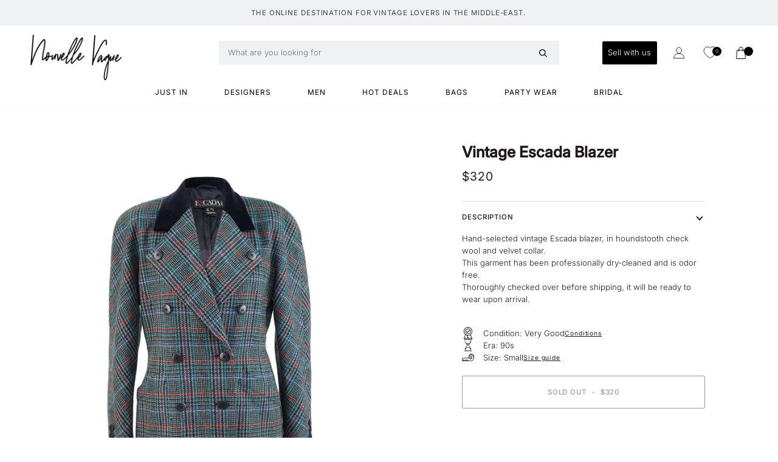

--- FILE ---
content_type: text/html; charset=utf-8
request_url: https://nouvellevagueofficial.com/products/vintage-escada-blazer
body_size: 27439
content:
<!doctype html>




<html class="no-js" lang="en" ><head>
  <script defer src="https://ajax.googleapis.com/ajax/libs/jquery/3.6.4/jquery.min.js"></script>

  <meta charset="utf-8">
  <meta http-equiv="X-UA-Compatible" content="IE=edge,chrome=1">
  <meta name="viewport" content="width=device-width,initial-scale=1,viewport-fit=cover">
  <meta name="theme-color" content="#dfbca6"><link rel="canonical" href="https://nouvellevagueofficial.com/products/vintage-escada-blazer"><!-- ======================= Pipeline Theme V6.4.0 ========================= -->

  <link rel="preconnect" href="https://cdn.shopify.com" crossorigin>
  <link rel="preconnect" href="https://fonts.shopify.com" crossorigin>
  <link rel="preconnect" href="https://monorail-edge.shopifysvc.com" crossorigin>


  <link rel="preload" href="//nouvellevagueofficial.com/cdn/shop/t/24/assets/lazysizes.js?v=111431644619468174291673350067" as="script">
  <link rel="preload" href="//nouvellevagueofficial.com/cdn/shop/t/24/assets/vendor.js?v=44964542964703642421673350067" as="script">
  <link rel="preload" href="//nouvellevagueofficial.com/cdn/shop/t/24/assets/theme.js?v=177363841089232909301681323100" as="script">

  <link rel="preload" href="//nouvellevagueofficial.com/cdn/shop/t/24/assets/theme.css?v=29179643159467023571756894154" as="style">

  
<link rel="preload" as="image"
      href="//nouvellevagueofficial.com/cdn/shop/products/D3copy_ad277d91-86d3-4e54-a9c7-70b90f0deb4f_small.jpg?v=1645425005"
      imagesrcset="//nouvellevagueofficial.com/cdn/shop/products/D3copy_ad277d91-86d3-4e54-a9c7-70b90f0deb4f_550x.jpg?v=1645425005 550w,//nouvellevagueofficial.com/cdn/shop/products/D3copy_ad277d91-86d3-4e54-a9c7-70b90f0deb4f_1100x.jpg?v=1645425005 1100w,//nouvellevagueofficial.com/cdn/shop/products/D3copy_ad277d91-86d3-4e54-a9c7-70b90f0deb4f_1680x.jpg?v=1645425005 1680w,//nouvellevagueofficial.com/cdn/shop/products/D3copy_ad277d91-86d3-4e54-a9c7-70b90f0deb4f.jpg?v=1645425005 1800w"
      imagesizes="(min-width: 768px), 50vw,
             100vw">
  
<link rel="shortcut icon" href="//nouvellevagueofficial.com/cdn/shop/files/round_icon_8372e5a1-98f5-41cf-bd90-f4de47bccb43_32x32.png?v=1744105076" type="image/png"><!-- Title and description ================================================ -->
  
  <title>
    

    Vintage Escada Blazer
&ndash; nouvellevagueofficial

  </title><meta name="description" content="Hand-selected vintage Escada blazer, in houndstooth check wool and velvet collar. This garment has been professionally dry-cleaned and is odor free. Thoroughly checked over before shipping, it will be ready to wear upon arrival.  ">
  <!-- /snippets/social-meta-tags.liquid --><meta property="og:site_name" content="nouvellevagueofficial">
<meta property="og:url" content="https://nouvellevagueofficial.com/products/vintage-escada-blazer">
<meta property="og:title" content="Vintage Escada Blazer">
<meta property="og:type" content="product">
<meta property="og:description" content="Hand-selected vintage Escada blazer, in houndstooth check wool and velvet collar. This garment has been professionally dry-cleaned and is odor free. Thoroughly checked over before shipping, it will be ready to wear upon arrival.  "><meta property="og:price:amount" content="320">
  <meta property="og:price:currency" content="USD">
      <meta property="og:image" content="http://nouvellevagueofficial.com/cdn/shop/products/D3copy_ad277d91-86d3-4e54-a9c7-70b90f0deb4f.jpg?v=1645425005">
      <meta property="og:image:secure_url" content="https://nouvellevagueofficial.com/cdn/shop/products/D3copy_ad277d91-86d3-4e54-a9c7-70b90f0deb4f.jpg?v=1645425005">
      <meta property="og:image:height" content="2250">
      <meta property="og:image:width" content="1800">
<meta property="twitter:image" content="http://nouvellevagueofficial.com/cdn/shop/products/D3copy_ad277d91-86d3-4e54-a9c7-70b90f0deb4f_1200x1200.jpg?v=1645425005">

<meta name="twitter:site" content="@">
<meta name="twitter:card" content="summary_large_image">
<meta name="twitter:title" content="Vintage Escada Blazer">
<meta name="twitter:description" content="Hand-selected vintage Escada blazer, in houndstooth check wool and velvet collar. This garment has been professionally dry-cleaned and is odor free. Thoroughly checked over before shipping, it will be ready to wear upon arrival.  "><!-- CSS ================================================================== -->

  <link href="//nouvellevagueofficial.com/cdn/shop/t/24/assets/font-settings.css?v=51162408634940258591759333154" rel="stylesheet" type="text/css" media="all" />

  <!-- /snippets/css-variables.liquid -->


<style data-shopify>

:root {
/* ================ Spinner ================ */
--SPINNER: url(//nouvellevagueofficial.com/cdn/shop/t/24/assets/spinner.gif?v=74017169589876499871673350067);


/* ================ Layout Variables ================ */






--LAYOUT-WIDTH: 1450px;
--LAYOUT-GUTTER: 24px;
--LAYOUT-GUTTER-OFFSET: -24px;
--NAV-GUTTER: 15px;
--LAYOUT-OUTER: 50px;

/* ================ Product video ================ */

--COLOR-VIDEO-BG: #f2f2f2;


/* ================ Color Variables ================ */

/* === Backgrounds ===*/
--COLOR-BG: #ffffff;
--COLOR-BG-ACCENT: #f5f6f8;

/* === Text colors ===*/
--COLOR-TEXT-DARK: #1f1919;
--COLOR-TEXT: #424242;
--COLOR-TEXT-LIGHT: #7b7b7b;

/* === Bright color ===*/
--COLOR-PRIMARY: #8a8951;
--COLOR-PRIMARY-HOVER: #64642a;
--COLOR-PRIMARY-FADE: rgba(138, 137, 81, 0.05);
--COLOR-PRIMARY-FADE-HOVER: rgba(138, 137, 81, 0.1);--COLOR-PRIMARY-OPPOSITE: #ffffff;

/* === Secondary/link Color ===*/
--COLOR-SECONDARY: #dfbca6;
--COLOR-SECONDARY-HOVER: #d98e5f;
--COLOR-SECONDARY-FADE: rgba(223, 188, 166, 0.05);
--COLOR-SECONDARY-FADE-HOVER: rgba(223, 188, 166, 0.1);--COLOR-SECONDARY-OPPOSITE: #000000;

/* === Shades of grey ===*/
--COLOR-A5:  rgba(66, 66, 66, 0.05);
--COLOR-A10: rgba(66, 66, 66, 0.1);
--COLOR-A20: rgba(66, 66, 66, 0.2);
--COLOR-A35: rgba(66, 66, 66, 0.35);
--COLOR-A50: rgba(66, 66, 66, 0.5);
--COLOR-A80: rgba(66, 66, 66, 0.8);
--COLOR-A90: rgba(66, 66, 66, 0.9);
--COLOR-A95: rgba(66, 66, 66, 0.95);


/* ================ Inverted Color Variables ================ */

--INVERSE-BG: #424242;
--INVERSE-BG-ACCENT: #1d1d1d;

/* === Text colors ===*/
--INVERSE-TEXT-DARK: #ffffff;
--INVERSE-TEXT: #ffffff;
--INVERSE-TEXT-LIGHT: #c6c6c6;

/* === Bright color ===*/
--INVERSE-PRIMARY: #1b7ca7;
--INVERSE-PRIMARY-HOVER: #074f6e;
--INVERSE-PRIMARY-FADE: rgba(27, 124, 167, 0.05);
--INVERSE-PRIMARY-FADE-HOVER: rgba(27, 124, 167, 0.1);--INVERSE-PRIMARY-OPPOSITE: #ffffff;


/* === Second Color ===*/
--INVERSE-SECONDARY: #748cab;
--INVERSE-SECONDARY-HOVER: #3f6493;
--INVERSE-SECONDARY-FADE: rgba(116, 140, 171, 0.05);
--INVERSE-SECONDARY-FADE-HOVER: rgba(116, 140, 171, 0.1);--INVERSE-SECONDARY-OPPOSITE: #ffffff;


/* === Shades of grey ===*/
--INVERSE-A5:  rgba(255, 255, 255, 0.05);
--INVERSE-A10: rgba(255, 255, 255, 0.1);
--INVERSE-A20: rgba(255, 255, 255, 0.2);
--INVERSE-A35: rgba(255, 255, 255, 0.3);
--INVERSE-A80: rgba(255, 255, 255, 0.8);
--INVERSE-A90: rgba(255, 255, 255, 0.9);
--INVERSE-A95: rgba(255, 255, 255, 0.95);


/* ================ Bright Color Variables ================ */

--BRIGHT-BG: #8a8951;
--BRIGHT-BG-ACCENT: #94553a;

/* === Text colors ===*/
--BRIGHT-TEXT-DARK: #ffffff;
--BRIGHT-TEXT: #ffffff;
--BRIGHT-TEXT-LIGHT: #dcdccb;

/* === Bright color ===*/
--BRIGHT-PRIMARY: #ff763d;
--BRIGHT-PRIMARY-HOVER: #f04600;
--BRIGHT-PRIMARY-FADE: rgba(255, 118, 61, 0.05);
--BRIGHT-PRIMARY-FADE-HOVER: rgba(255, 118, 61, 0.1);--BRIGHT-PRIMARY-OPPOSITE: #000000;


/* === Second Color ===*/
--BRIGHT-SECONDARY: #3d5aff;
--BRIGHT-SECONDARY-HOVER: #0024f0;
--BRIGHT-SECONDARY-FADE: rgba(61, 90, 255, 0.05);
--BRIGHT-SECONDARY-FADE-HOVER: rgba(61, 90, 255, 0.1);--BRIGHT-SECONDARY-OPPOSITE: #ffffff;


/* === Shades of grey ===*/
--BRIGHT-A5:  rgba(255, 255, 255, 0.05);
--BRIGHT-A10: rgba(255, 255, 255, 0.1);
--BRIGHT-A20: rgba(255, 255, 255, 0.2);
--BRIGHT-A35: rgba(255, 255, 255, 0.3);
--BRIGHT-A80: rgba(255, 255, 255, 0.8);
--BRIGHT-A90: rgba(255, 255, 255, 0.9);
--BRIGHT-A95: rgba(255, 255, 255, 0.95);


/* === Account Bar ===*/
--COLOR-ANNOUNCEMENT-BG: #f7f5f4;
--COLOR-ANNOUNCEMENT-TEXT: #424242;

/* === Nav and dropdown link background ===*/
--COLOR-NAV: #ffffff;
--COLOR-NAV-TEXT: #000000;
--COLOR-NAV-TEXT-DARK: #000000;
--COLOR-NAV-TEXT-LIGHT: #4d4d4d;
--COLOR-NAV-BORDER: #f7f5f4;
--COLOR-NAV-A10: rgba(0, 0, 0, 0.1);
--COLOR-NAV-A50: rgba(0, 0, 0, 0.5);
--COLOR-HIGHLIGHT-LINK: #e12626;

/* === Site Footer ===*/
--COLOR-FOOTER-BG: #f5eeeb;
--COLOR-FOOTER-TEXT: #514343;
--COLOR-FOOTER-A5: rgba(81, 67, 67, 0.05);
--COLOR-FOOTER-A15: rgba(81, 67, 67, 0.15);
--COLOR-FOOTER-A90: rgba(81, 67, 67, 0.9);

/* === Sub-Footer ===*/
--COLOR-SUB-FOOTER-BG: #f7f5f4;
--COLOR-SUB-FOOTER-TEXT: #000000;
--COLOR-SUB-FOOTER-A5: rgba(0, 0, 0, 0.05);
--COLOR-SUB-FOOTER-A15: rgba(0, 0, 0, 0.15);
--COLOR-SUB-FOOTER-A90: rgba(0, 0, 0, 0.9);

/* === Products ===*/
--PRODUCT-GRID-ASPECT-RATIO: 120.0%;

/* === Product badges ===*/
--COLOR-BADGE: #ffffff;
--COLOR-BADGE-TEXT: #ffffff;
--COLOR-BADGE-TEXT-HOVER: #ffffff;
--COLOR-BADGE-HAIRLINE: #ffffff;

/* === Product item slider ===*/--COLOR-PRODUCT-SLIDER: #ffffff;--COLOR-PRODUCT-SLIDER-OPPOSITE: rgba(13, 13, 13, 0.06);/* === disabled form colors ===*/
--COLOR-DISABLED-BG: #ececec;
--COLOR-DISABLED-TEXT: #bdbdbd;

--INVERSE-DISABLED-BG: #555555;
--INVERSE-DISABLED-TEXT: #848484;

/* === Button Radius === */
--BUTTON-RADIUS: 2px;


/* ================ Typography ================ */

--FONT-STACK-BODY: Inter, sans-serif;
--FONT-STYLE-BODY: normal;
--FONT-WEIGHT-BODY: 300;
--FONT-WEIGHT-BODY-BOLD: 400;
--FONT-ADJUST-BODY: 0.9;

--FONT-STACK-HEADING: Petrona, serif;
--FONT-STYLE-HEADING: normal;
--FONT-WEIGHT-HEADING: 500;
--FONT-WEIGHT-HEADING-BOLD: 600;
--FONT-ADJUST-HEADING: 0.95;

  --FONT-HEADING-SPACE: 1px;
  --FONT-HEADING-CAPS: uppercase;

/* --FONT-STACK-ACCENT: Inter, serif; */
--FONT-STACK-ACCENT:Inter, serif;
--FONT-STYLE-ACCENT: normal;
--FONT-WEIGHT-ACCENT: 400;
--FONT-WEIGHT-ACCENT-BOLD: 500;
--FONT-ADJUST-ACCENT: 0.9;
--FONT-SPACING-ACCENT: 0.9px;

--FONT-STACK-NAV: Inter, sans-serif;
--FONT-STYLE-NAV: normal;
--FONT-ADJUST-NAV: 0.85;

--FONT-WEIGHT-NAV: 400;
--FONT-WEIGHT-NAV-BOLD: 500;

  --FONT-WEIGHT-NAV: var(--FONT-WEIGHT-NAV-BOLD);


--ICO-SELECT: url('//nouvellevagueofficial.com/cdn/shop/t/24/assets/ico-select.svg?v=167017683458416795931685977567');

/* ================ Photo correction ================ */
--PHOTO-CORRECTION: 100%;


  <!-- /snippets/css-variables-contrast.liquid -->



--COLOR-TEXT-DARK: #030202;
--COLOR-TEXT:#1f1919;
--COLOR-TEXT-LIGHT: #424242;

--INVERSE-TEXT-DARK: #ffffff;
--INVERSE-TEXT: #ffffff;
--INVERSE-TEXT-LIGHT: #ffffff;


}

</style>

  <link href="//nouvellevagueofficial.com/cdn/shop/t/24/assets/theme.css?v=29179643159467023571756894154" rel="stylesheet" type="text/css" media="all" />

  <script>
    document.documentElement.className = document.documentElement.className.replace('no-js', 'js');

    
      document.documentElement.classList.add('aos-initialized');let root = '/';
    if (root[root.length - 1] !== '/') {
      root = `${root}/`;
    }
    var theme = {
      routes: {
        root_url: root,
        cart: '/cart',
        cart_add_url: '/cart/add',
        product_recommendations_url: '/recommendations/products',
        account_addresses_url: '/account/addresses'
      },
      assets: {
        photoswipe: '//nouvellevagueofficial.com/cdn/shop/t/24/assets/photoswipe.js?v=162613001030112971491673350067',
        smoothscroll: '//nouvellevagueofficial.com/cdn/shop/t/24/assets/smoothscroll.js?v=37906625415260927261673350067',
        swatches: '//nouvellevagueofficial.com/cdn/shop/t/24/assets/swatches.json?v=154940297821828866241673350067',
        noImage: '//nouvellevagueofficial.com/cdn/shopifycloud/storefront/assets/no-image-2048-a2addb12.gif',
        base: '//nouvellevagueofficial.com/cdn/shop/t/24/assets/'
      },
      strings: {
        swatchesKey: "Color, Colour",
        addToCart: "Add to Cart",
        estimateShipping: "Estimate shipping",
        noShippingAvailable: "We do not ship to this destination.",
        free: "Free",
        from: "From",
        preOrder: "Pre-order",
        soldOut: "Sold Out",
        sale: "Sale",
        subscription: "Subscription",
        unavailable: "Unavailable",
        unitPrice: "Unit price",
        unitPriceSeparator: "per",
        stockout: "All available stock is in cart",
        products: "Products",
        pages: "Pages",
        collections: "Collections",
        resultsFor: "Results for",
        noResultsFor: "No results for",
        articles: "Articles",
        successMessage: "Link copied to clipboard",
      },
      settings: {
        badge_sale_type: "dollar",
        search_products: true,
        search_collections: true,
        search_pages: false,
        search_articles: false,
        animate_hover: true,
        animate_scroll: true,
        show_locale_desktop: null,
        show_locale_mobile: null,
        show_currency_desktop: null,
        show_currency_mobile: null,
        currency_select_type: "country",
        currency_code_enable: false,
        excluded_collections_strict: ["all"," frontpage"],
        excluded_collections: ["sibling"]
      },
      info: {
        name: 'pipeline'
      },
      version: '6.4.0',
      moneyFormat: "${{amount_no_decimals}}",
      shopCurrency: "USD",
      currencyCode: "USD"
    }
    let windowInnerHeight = window.innerHeight;
    document.documentElement.style.setProperty('--full-screen', `${windowInnerHeight}px`);
    document.documentElement.style.setProperty('--three-quarters', `${windowInnerHeight * 0.75}px`);
    document.documentElement.style.setProperty('--two-thirds', `${windowInnerHeight * 0.66}px`);
    document.documentElement.style.setProperty('--one-half', `${windowInnerHeight * 0.5}px`);
    document.documentElement.style.setProperty('--one-third', `${windowInnerHeight * 0.33}px`);
    document.documentElement.style.setProperty('--one-fifth', `${windowInnerHeight * 0.2}px`);

    window.lazySizesConfig = window.lazySizesConfig || {};
    window.lazySizesConfig.loadHidden = false;
    window.isRTL = document.documentElement.getAttribute('dir') === 'rtl';
  </script><!-- Theme Javascript ============================================================== -->
  
  <script src="//nouvellevagueofficial.com/cdn/shop/t/24/assets/lazysizes.js?v=111431644619468174291673350067" async="async"></script>
  <script src="//nouvellevagueofficial.com/cdn/shop/t/24/assets/vendor.js?v=44964542964703642421673350067" defer="defer"></script>
<!--   <script src="//nouvellevagueofficial.com/cdn/shop/t/24/assets/theme.js?v=177363841089232909301681323100" defer="defer"></script> -->
 <script src="//nouvellevagueofficial.com/cdn/shop/t/24/assets/theme.dev.js?v=180864831051088586851681324581" defer="defer"></script>
  <script>
    (function () {
      function onPageShowEvents() {
        if ('requestIdleCallback' in window) {
          requestIdleCallback(initCartEvent, { timeout: 500 })
        } else {
          initCartEvent()
        }
        function initCartEvent(){
          window.fetch(window.theme.routes.cart + '.js')
          .then((response) => {
            if(!response.ok){
              throw {status: response.statusText};
            }
            return response.json();
          })
          .then((response) => {
            document.dispatchEvent(new CustomEvent('theme:cart:change', {
              detail: {
                cart: response,
              },
              bubbles: true,
            }));
            return response;
          })
          .catch((e) => {
            console.error(e);
          });
        }
      };
      window.onpageshow = onPageShowEvents;
    })();
  </script>

  <script type="text/javascript">
    if (window.MSInputMethodContext && document.documentMode) {
      var scripts = document.getElementsByTagName('script')[0];
      var polyfill = document.createElement("script");
      polyfill.defer = true;
      polyfill.src = "//nouvellevagueofficial.com/cdn/shop/t/24/assets/ie11.js?v=144489047535103983231673350067";

      scripts.parentNode.insertBefore(polyfill, scripts);
    }
  </script>

  <!-- Shopify app scripts =========================================================== -->
  <script>window.performance && window.performance.mark && window.performance.mark('shopify.content_for_header.start');</script><meta name="google-site-verification" content="I9Y9rMEaj6UAVc63QMhIuQOVijpnhrjbcTYWhH0T-yQ">
<meta name="facebook-domain-verification" content="c8xisrur4shtv3vh2f0ahnn1l29a01">
<meta id="shopify-digital-wallet" name="shopify-digital-wallet" content="/10384244836/digital_wallets/dialog">
<link rel="alternate" type="application/json+oembed" href="https://nouvellevagueofficial.com/products/vintage-escada-blazer.oembed">
<script async="async" src="/checkouts/internal/preloads.js?locale=en-US"></script>
<script id="shopify-features" type="application/json">{"accessToken":"52a7cd6e39ae90945fd5d3d070e53d7d","betas":["rich-media-storefront-analytics"],"domain":"nouvellevagueofficial.com","predictiveSearch":true,"shopId":10384244836,"locale":"en"}</script>
<script>var Shopify = Shopify || {};
Shopify.shop = "nouvellevagueofficial.myshopify.com";
Shopify.locale = "en";
Shopify.currency = {"active":"USD","rate":"1.0"};
Shopify.country = "US";
Shopify.theme = {"name":"NEW NV - Mar 2023","id":133422514361,"schema_name":"Pipeline","schema_version":"6.4.0","theme_store_id":739,"role":"main"};
Shopify.theme.handle = "null";
Shopify.theme.style = {"id":null,"handle":null};
Shopify.cdnHost = "nouvellevagueofficial.com/cdn";
Shopify.routes = Shopify.routes || {};
Shopify.routes.root = "/";</script>
<script type="module">!function(o){(o.Shopify=o.Shopify||{}).modules=!0}(window);</script>
<script>!function(o){function n(){var o=[];function n(){o.push(Array.prototype.slice.apply(arguments))}return n.q=o,n}var t=o.Shopify=o.Shopify||{};t.loadFeatures=n(),t.autoloadFeatures=n()}(window);</script>
<script id="shop-js-analytics" type="application/json">{"pageType":"product"}</script>
<script defer="defer" async type="module" src="//nouvellevagueofficial.com/cdn/shopifycloud/shop-js/modules/v2/client.init-shop-cart-sync_BdyHc3Nr.en.esm.js"></script>
<script defer="defer" async type="module" src="//nouvellevagueofficial.com/cdn/shopifycloud/shop-js/modules/v2/chunk.common_Daul8nwZ.esm.js"></script>
<script type="module">
  await import("//nouvellevagueofficial.com/cdn/shopifycloud/shop-js/modules/v2/client.init-shop-cart-sync_BdyHc3Nr.en.esm.js");
await import("//nouvellevagueofficial.com/cdn/shopifycloud/shop-js/modules/v2/chunk.common_Daul8nwZ.esm.js");

  window.Shopify.SignInWithShop?.initShopCartSync?.({"fedCMEnabled":true,"windoidEnabled":true});

</script>
<script id="__st">var __st={"a":10384244836,"offset":7200,"reqid":"4c83f991-4753-4b71-bf34-798ef0e4838c-1769000015","pageurl":"nouvellevagueofficial.com\/products\/vintage-escada-blazer","u":"8566e3fe2e80","p":"product","rtyp":"product","rid":7227037057209};</script>
<script>window.ShopifyPaypalV4VisibilityTracking = true;</script>
<script id="form-persister">!function(){'use strict';const t='contact',e='new_comment',n=[[t,t],['blogs',e],['comments',e],[t,'customer']],o='password',r='form_key',c=['recaptcha-v3-token','g-recaptcha-response','h-captcha-response',o],s=()=>{try{return window.sessionStorage}catch{return}},i='__shopify_v',u=t=>t.elements[r],a=function(){const t=[...n].map((([t,e])=>`form[action*='/${t}']:not([data-nocaptcha='true']) input[name='form_type'][value='${e}']`)).join(',');var e;return e=t,()=>e?[...document.querySelectorAll(e)].map((t=>t.form)):[]}();function m(t){const e=u(t);a().includes(t)&&(!e||!e.value)&&function(t){try{if(!s())return;!function(t){const e=s();if(!e)return;const n=u(t);if(!n)return;const o=n.value;o&&e.removeItem(o)}(t);const e=Array.from(Array(32),(()=>Math.random().toString(36)[2])).join('');!function(t,e){u(t)||t.append(Object.assign(document.createElement('input'),{type:'hidden',name:r})),t.elements[r].value=e}(t,e),function(t,e){const n=s();if(!n)return;const r=[...t.querySelectorAll(`input[type='${o}']`)].map((({name:t})=>t)),u=[...c,...r],a={};for(const[o,c]of new FormData(t).entries())u.includes(o)||(a[o]=c);n.setItem(e,JSON.stringify({[i]:1,action:t.action,data:a}))}(t,e)}catch(e){console.error('failed to persist form',e)}}(t)}const f=t=>{if('true'===t.dataset.persistBound)return;const e=function(t,e){const n=function(t){return'function'==typeof t.submit?t.submit:HTMLFormElement.prototype.submit}(t).bind(t);return function(){let t;return()=>{t||(t=!0,(()=>{try{e(),n()}catch(t){(t=>{console.error('form submit failed',t)})(t)}})(),setTimeout((()=>t=!1),250))}}()}(t,(()=>{m(t)}));!function(t,e){if('function'==typeof t.submit&&'function'==typeof e)try{t.submit=e}catch{}}(t,e),t.addEventListener('submit',(t=>{t.preventDefault(),e()})),t.dataset.persistBound='true'};!function(){function t(t){const e=(t=>{const e=t.target;return e instanceof HTMLFormElement?e:e&&e.form})(t);e&&m(e)}document.addEventListener('submit',t),document.addEventListener('DOMContentLoaded',(()=>{const e=a();for(const t of e)f(t);var n;n=document.body,new window.MutationObserver((t=>{for(const e of t)if('childList'===e.type&&e.addedNodes.length)for(const t of e.addedNodes)1===t.nodeType&&'FORM'===t.tagName&&a().includes(t)&&f(t)})).observe(n,{childList:!0,subtree:!0,attributes:!1}),document.removeEventListener('submit',t)}))}()}();</script>
<script integrity="sha256-4kQ18oKyAcykRKYeNunJcIwy7WH5gtpwJnB7kiuLZ1E=" data-source-attribution="shopify.loadfeatures" defer="defer" src="//nouvellevagueofficial.com/cdn/shopifycloud/storefront/assets/storefront/load_feature-a0a9edcb.js" crossorigin="anonymous"></script>
<script data-source-attribution="shopify.dynamic_checkout.dynamic.init">var Shopify=Shopify||{};Shopify.PaymentButton=Shopify.PaymentButton||{isStorefrontPortableWallets:!0,init:function(){window.Shopify.PaymentButton.init=function(){};var t=document.createElement("script");t.src="https://nouvellevagueofficial.com/cdn/shopifycloud/portable-wallets/latest/portable-wallets.en.js",t.type="module",document.head.appendChild(t)}};
</script>
<script data-source-attribution="shopify.dynamic_checkout.buyer_consent">
  function portableWalletsHideBuyerConsent(e){var t=document.getElementById("shopify-buyer-consent"),n=document.getElementById("shopify-subscription-policy-button");t&&n&&(t.classList.add("hidden"),t.setAttribute("aria-hidden","true"),n.removeEventListener("click",e))}function portableWalletsShowBuyerConsent(e){var t=document.getElementById("shopify-buyer-consent"),n=document.getElementById("shopify-subscription-policy-button");t&&n&&(t.classList.remove("hidden"),t.removeAttribute("aria-hidden"),n.addEventListener("click",e))}window.Shopify?.PaymentButton&&(window.Shopify.PaymentButton.hideBuyerConsent=portableWalletsHideBuyerConsent,window.Shopify.PaymentButton.showBuyerConsent=portableWalletsShowBuyerConsent);
</script>
<script>
  function portableWalletsCleanup(e){e&&e.src&&console.error("Failed to load portable wallets script "+e.src);var t=document.querySelectorAll("shopify-accelerated-checkout .shopify-payment-button__skeleton, shopify-accelerated-checkout-cart .wallet-cart-button__skeleton"),e=document.getElementById("shopify-buyer-consent");for(let e=0;e<t.length;e++)t[e].remove();e&&e.remove()}function portableWalletsNotLoadedAsModule(e){e instanceof ErrorEvent&&"string"==typeof e.message&&e.message.includes("import.meta")&&"string"==typeof e.filename&&e.filename.includes("portable-wallets")&&(window.removeEventListener("error",portableWalletsNotLoadedAsModule),window.Shopify.PaymentButton.failedToLoad=e,"loading"===document.readyState?document.addEventListener("DOMContentLoaded",window.Shopify.PaymentButton.init):window.Shopify.PaymentButton.init())}window.addEventListener("error",portableWalletsNotLoadedAsModule);
</script>

<script type="module" src="https://nouvellevagueofficial.com/cdn/shopifycloud/portable-wallets/latest/portable-wallets.en.js" onError="portableWalletsCleanup(this)" crossorigin="anonymous"></script>
<script nomodule>
  document.addEventListener("DOMContentLoaded", portableWalletsCleanup);
</script>

<link id="shopify-accelerated-checkout-styles" rel="stylesheet" media="screen" href="https://nouvellevagueofficial.com/cdn/shopifycloud/portable-wallets/latest/accelerated-checkout-backwards-compat.css" crossorigin="anonymous">
<style id="shopify-accelerated-checkout-cart">
        #shopify-buyer-consent {
  margin-top: 1em;
  display: inline-block;
  width: 100%;
}

#shopify-buyer-consent.hidden {
  display: none;
}

#shopify-subscription-policy-button {
  background: none;
  border: none;
  padding: 0;
  text-decoration: underline;
  font-size: inherit;
  cursor: pointer;
}

#shopify-subscription-policy-button::before {
  box-shadow: none;
}

      </style>

<script>window.performance && window.performance.mark && window.performance.mark('shopify.content_for_header.end');</script>

  











  <!-- "snippets/shogun-head.liquid" was not rendered, the associated app was uninstalled -->

<!-- Google Tag Manager -->
<script>(function(w,d,s,l,i){w[l]=w[l]||[];w[l].push({'gtm.start':
new Date().getTime(),event:'gtm.js'});var f=d.getElementsByTagName(s)[0],
j=d.createElement(s),dl=l!='dataLayer'?'&l='+l:'';j.async=true;j.src=
'https://www.googletagmanager.com/gtm.js?id='+i+dl;f.parentNode.insertBefore(j,f);
})(window,document,'script','dataLayer','GTM-KXCVL4Q');</script>
<!-- End Google Tag Manager -->

<!-- BEGIN app block: shopify://apps/qeen-plus-nouvellevague/blocks/qeen_script/e9b127e9-67dc-4544-adfe-b1e6e7f61d09 --><script src="https://cdn.shopify.com/extensions/df13101f-dc09-420b-8344-e6234f690cae/qeen-plus-nouvellevague-2/assets/qeen.js" defer="defer"></script>


<!-- END app block --><!-- BEGIN app block: shopify://apps/se-wishlist-engine/blocks/app-embed/8f7c0857-8e71-463d-a168-8e133094753b --><link rel="preload" href="https://cdn.shopify.com/extensions/019bdabd-6cb4-76dd-b102-0fca94c8df62/wishlist-engine-226/assets/wishlist-engine.css" as="style" onload="this.onload=null;this.rel='stylesheet'">
<noscript><link rel="stylesheet" href="https://cdn.shopify.com/extensions/019bdabd-6cb4-76dd-b102-0fca94c8df62/wishlist-engine-226/assets/wishlist-engine.css"></noscript>

<meta name="wishlist_shop_current_currency" content="${{amount_no_decimals}}" id="wishlist_shop_current_currency"/>
<script data-id="Ad05seVZTT0FSY1FTM__14198427981142892921" type="application/javascript">
  var  customHeartIcon='';
  var  customHeartFillIcon='';
</script>

 
<script src="https://cdn.shopify.com/extensions/019bdabd-6cb4-76dd-b102-0fca94c8df62/wishlist-engine-226/assets/wishlist-engine-app.js" defer></script>

<!-- END app block --><script src="https://cdn.shopify.com/extensions/019b8d54-2388-79d8-becc-d32a3afe2c7a/omnisend-50/assets/omnisend-in-shop.js" type="text/javascript" defer="defer"></script>
<link href="https://monorail-edge.shopifysvc.com" rel="dns-prefetch">
<script>(function(){if ("sendBeacon" in navigator && "performance" in window) {try {var session_token_from_headers = performance.getEntriesByType('navigation')[0].serverTiming.find(x => x.name == '_s').description;} catch {var session_token_from_headers = undefined;}var session_cookie_matches = document.cookie.match(/_shopify_s=([^;]*)/);var session_token_from_cookie = session_cookie_matches && session_cookie_matches.length === 2 ? session_cookie_matches[1] : "";var session_token = session_token_from_headers || session_token_from_cookie || "";function handle_abandonment_event(e) {var entries = performance.getEntries().filter(function(entry) {return /monorail-edge.shopifysvc.com/.test(entry.name);});if (!window.abandonment_tracked && entries.length === 0) {window.abandonment_tracked = true;var currentMs = Date.now();var navigation_start = performance.timing.navigationStart;var payload = {shop_id: 10384244836,url: window.location.href,navigation_start,duration: currentMs - navigation_start,session_token,page_type: "product"};window.navigator.sendBeacon("https://monorail-edge.shopifysvc.com/v1/produce", JSON.stringify({schema_id: "online_store_buyer_site_abandonment/1.1",payload: payload,metadata: {event_created_at_ms: currentMs,event_sent_at_ms: currentMs}}));}}window.addEventListener('pagehide', handle_abandonment_event);}}());</script>
<script id="web-pixels-manager-setup">(function e(e,d,r,n,o){if(void 0===o&&(o={}),!Boolean(null===(a=null===(i=window.Shopify)||void 0===i?void 0:i.analytics)||void 0===a?void 0:a.replayQueue)){var i,a;window.Shopify=window.Shopify||{};var t=window.Shopify;t.analytics=t.analytics||{};var s=t.analytics;s.replayQueue=[],s.publish=function(e,d,r){return s.replayQueue.push([e,d,r]),!0};try{self.performance.mark("wpm:start")}catch(e){}var l=function(){var e={modern:/Edge?\/(1{2}[4-9]|1[2-9]\d|[2-9]\d{2}|\d{4,})\.\d+(\.\d+|)|Firefox\/(1{2}[4-9]|1[2-9]\d|[2-9]\d{2}|\d{4,})\.\d+(\.\d+|)|Chrom(ium|e)\/(9{2}|\d{3,})\.\d+(\.\d+|)|(Maci|X1{2}).+ Version\/(15\.\d+|(1[6-9]|[2-9]\d|\d{3,})\.\d+)([,.]\d+|)( \(\w+\)|)( Mobile\/\w+|) Safari\/|Chrome.+OPR\/(9{2}|\d{3,})\.\d+\.\d+|(CPU[ +]OS|iPhone[ +]OS|CPU[ +]iPhone|CPU IPhone OS|CPU iPad OS)[ +]+(15[._]\d+|(1[6-9]|[2-9]\d|\d{3,})[._]\d+)([._]\d+|)|Android:?[ /-](13[3-9]|1[4-9]\d|[2-9]\d{2}|\d{4,})(\.\d+|)(\.\d+|)|Android.+Firefox\/(13[5-9]|1[4-9]\d|[2-9]\d{2}|\d{4,})\.\d+(\.\d+|)|Android.+Chrom(ium|e)\/(13[3-9]|1[4-9]\d|[2-9]\d{2}|\d{4,})\.\d+(\.\d+|)|SamsungBrowser\/([2-9]\d|\d{3,})\.\d+/,legacy:/Edge?\/(1[6-9]|[2-9]\d|\d{3,})\.\d+(\.\d+|)|Firefox\/(5[4-9]|[6-9]\d|\d{3,})\.\d+(\.\d+|)|Chrom(ium|e)\/(5[1-9]|[6-9]\d|\d{3,})\.\d+(\.\d+|)([\d.]+$|.*Safari\/(?![\d.]+ Edge\/[\d.]+$))|(Maci|X1{2}).+ Version\/(10\.\d+|(1[1-9]|[2-9]\d|\d{3,})\.\d+)([,.]\d+|)( \(\w+\)|)( Mobile\/\w+|) Safari\/|Chrome.+OPR\/(3[89]|[4-9]\d|\d{3,})\.\d+\.\d+|(CPU[ +]OS|iPhone[ +]OS|CPU[ +]iPhone|CPU IPhone OS|CPU iPad OS)[ +]+(10[._]\d+|(1[1-9]|[2-9]\d|\d{3,})[._]\d+)([._]\d+|)|Android:?[ /-](13[3-9]|1[4-9]\d|[2-9]\d{2}|\d{4,})(\.\d+|)(\.\d+|)|Mobile Safari.+OPR\/([89]\d|\d{3,})\.\d+\.\d+|Android.+Firefox\/(13[5-9]|1[4-9]\d|[2-9]\d{2}|\d{4,})\.\d+(\.\d+|)|Android.+Chrom(ium|e)\/(13[3-9]|1[4-9]\d|[2-9]\d{2}|\d{4,})\.\d+(\.\d+|)|Android.+(UC? ?Browser|UCWEB|U3)[ /]?(15\.([5-9]|\d{2,})|(1[6-9]|[2-9]\d|\d{3,})\.\d+)\.\d+|SamsungBrowser\/(5\.\d+|([6-9]|\d{2,})\.\d+)|Android.+MQ{2}Browser\/(14(\.(9|\d{2,})|)|(1[5-9]|[2-9]\d|\d{3,})(\.\d+|))(\.\d+|)|K[Aa][Ii]OS\/(3\.\d+|([4-9]|\d{2,})\.\d+)(\.\d+|)/},d=e.modern,r=e.legacy,n=navigator.userAgent;return n.match(d)?"modern":n.match(r)?"legacy":"unknown"}(),u="modern"===l?"modern":"legacy",c=(null!=n?n:{modern:"",legacy:""})[u],f=function(e){return[e.baseUrl,"/wpm","/b",e.hashVersion,"modern"===e.buildTarget?"m":"l",".js"].join("")}({baseUrl:d,hashVersion:r,buildTarget:u}),m=function(e){var d=e.version,r=e.bundleTarget,n=e.surface,o=e.pageUrl,i=e.monorailEndpoint;return{emit:function(e){var a=e.status,t=e.errorMsg,s=(new Date).getTime(),l=JSON.stringify({metadata:{event_sent_at_ms:s},events:[{schema_id:"web_pixels_manager_load/3.1",payload:{version:d,bundle_target:r,page_url:o,status:a,surface:n,error_msg:t},metadata:{event_created_at_ms:s}}]});if(!i)return console&&console.warn&&console.warn("[Web Pixels Manager] No Monorail endpoint provided, skipping logging."),!1;try{return self.navigator.sendBeacon.bind(self.navigator)(i,l)}catch(e){}var u=new XMLHttpRequest;try{return u.open("POST",i,!0),u.setRequestHeader("Content-Type","text/plain"),u.send(l),!0}catch(e){return console&&console.warn&&console.warn("[Web Pixels Manager] Got an unhandled error while logging to Monorail."),!1}}}}({version:r,bundleTarget:l,surface:e.surface,pageUrl:self.location.href,monorailEndpoint:e.monorailEndpoint});try{o.browserTarget=l,function(e){var d=e.src,r=e.async,n=void 0===r||r,o=e.onload,i=e.onerror,a=e.sri,t=e.scriptDataAttributes,s=void 0===t?{}:t,l=document.createElement("script"),u=document.querySelector("head"),c=document.querySelector("body");if(l.async=n,l.src=d,a&&(l.integrity=a,l.crossOrigin="anonymous"),s)for(var f in s)if(Object.prototype.hasOwnProperty.call(s,f))try{l.dataset[f]=s[f]}catch(e){}if(o&&l.addEventListener("load",o),i&&l.addEventListener("error",i),u)u.appendChild(l);else{if(!c)throw new Error("Did not find a head or body element to append the script");c.appendChild(l)}}({src:f,async:!0,onload:function(){if(!function(){var e,d;return Boolean(null===(d=null===(e=window.Shopify)||void 0===e?void 0:e.analytics)||void 0===d?void 0:d.initialized)}()){var d=window.webPixelsManager.init(e)||void 0;if(d){var r=window.Shopify.analytics;r.replayQueue.forEach((function(e){var r=e[0],n=e[1],o=e[2];d.publishCustomEvent(r,n,o)})),r.replayQueue=[],r.publish=d.publishCustomEvent,r.visitor=d.visitor,r.initialized=!0}}},onerror:function(){return m.emit({status:"failed",errorMsg:"".concat(f," has failed to load")})},sri:function(e){var d=/^sha384-[A-Za-z0-9+/=]+$/;return"string"==typeof e&&d.test(e)}(c)?c:"",scriptDataAttributes:o}),m.emit({status:"loading"})}catch(e){m.emit({status:"failed",errorMsg:(null==e?void 0:e.message)||"Unknown error"})}}})({shopId: 10384244836,storefrontBaseUrl: "https://nouvellevagueofficial.com",extensionsBaseUrl: "https://extensions.shopifycdn.com/cdn/shopifycloud/web-pixels-manager",monorailEndpoint: "https://monorail-edge.shopifysvc.com/unstable/produce_batch",surface: "storefront-renderer",enabledBetaFlags: ["2dca8a86"],webPixelsConfigList: [{"id":"1332904121","configuration":"{\"apiURL\":\"https:\/\/api.omnisend.com\",\"appURL\":\"https:\/\/app.omnisend.com\",\"brandID\":\"6489f4b2549ff02abcc52c4f\",\"trackingURL\":\"https:\/\/wt.omnisendlink.com\"}","eventPayloadVersion":"v1","runtimeContext":"STRICT","scriptVersion":"aa9feb15e63a302383aa48b053211bbb","type":"APP","apiClientId":186001,"privacyPurposes":["ANALYTICS","MARKETING","SALE_OF_DATA"],"dataSharingAdjustments":{"protectedCustomerApprovalScopes":["read_customer_address","read_customer_email","read_customer_name","read_customer_personal_data","read_customer_phone"]}},{"id":"441483449","configuration":"{\"config\":\"{\\\"pixel_id\\\":\\\"G-WEF11T7R0L\\\",\\\"target_country\\\":\\\"US\\\",\\\"gtag_events\\\":[{\\\"type\\\":\\\"begin_checkout\\\",\\\"action_label\\\":\\\"G-WEF11T7R0L\\\"},{\\\"type\\\":\\\"search\\\",\\\"action_label\\\":\\\"G-WEF11T7R0L\\\"},{\\\"type\\\":\\\"view_item\\\",\\\"action_label\\\":[\\\"G-WEF11T7R0L\\\",\\\"MC-H4TS3YSVBM\\\"]},{\\\"type\\\":\\\"purchase\\\",\\\"action_label\\\":[\\\"G-WEF11T7R0L\\\",\\\"MC-H4TS3YSVBM\\\"]},{\\\"type\\\":\\\"page_view\\\",\\\"action_label\\\":[\\\"G-WEF11T7R0L\\\",\\\"MC-H4TS3YSVBM\\\"]},{\\\"type\\\":\\\"add_payment_info\\\",\\\"action_label\\\":\\\"G-WEF11T7R0L\\\"},{\\\"type\\\":\\\"add_to_cart\\\",\\\"action_label\\\":\\\"G-WEF11T7R0L\\\"}],\\\"enable_monitoring_mode\\\":false}\"}","eventPayloadVersion":"v1","runtimeContext":"OPEN","scriptVersion":"b2a88bafab3e21179ed38636efcd8a93","type":"APP","apiClientId":1780363,"privacyPurposes":[],"dataSharingAdjustments":{"protectedCustomerApprovalScopes":["read_customer_address","read_customer_email","read_customer_name","read_customer_personal_data","read_customer_phone"]}},{"id":"216400057","configuration":"{\"pixel_id\":\"349925406357546\",\"pixel_type\":\"facebook_pixel\",\"metaapp_system_user_token\":\"-\"}","eventPayloadVersion":"v1","runtimeContext":"OPEN","scriptVersion":"ca16bc87fe92b6042fbaa3acc2fbdaa6","type":"APP","apiClientId":2329312,"privacyPurposes":["ANALYTICS","MARKETING","SALE_OF_DATA"],"dataSharingAdjustments":{"protectedCustomerApprovalScopes":["read_customer_address","read_customer_email","read_customer_name","read_customer_personal_data","read_customer_phone"]}},{"id":"shopify-app-pixel","configuration":"{}","eventPayloadVersion":"v1","runtimeContext":"STRICT","scriptVersion":"0450","apiClientId":"shopify-pixel","type":"APP","privacyPurposes":["ANALYTICS","MARKETING"]},{"id":"shopify-custom-pixel","eventPayloadVersion":"v1","runtimeContext":"LAX","scriptVersion":"0450","apiClientId":"shopify-pixel","type":"CUSTOM","privacyPurposes":["ANALYTICS","MARKETING"]}],isMerchantRequest: false,initData: {"shop":{"name":"nouvellevagueofficial","paymentSettings":{"currencyCode":"USD"},"myshopifyDomain":"nouvellevagueofficial.myshopify.com","countryCode":"LB","storefrontUrl":"https:\/\/nouvellevagueofficial.com"},"customer":null,"cart":null,"checkout":null,"productVariants":[{"price":{"amount":320.0,"currencyCode":"USD"},"product":{"title":"Vintage Escada Blazer","vendor":"nouvellevagueofficial","id":"7227037057209","untranslatedTitle":"Vintage Escada Blazer","url":"\/products\/vintage-escada-blazer","type":"jacket"},"id":"41974930899129","image":{"src":"\/\/nouvellevagueofficial.com\/cdn\/shop\/products\/D3copy_ad277d91-86d3-4e54-a9c7-70b90f0deb4f.jpg?v=1645425005"},"sku":"784","title":"Default Title","untranslatedTitle":"Default Title"}],"purchasingCompany":null},},"https://nouvellevagueofficial.com/cdn","fcfee988w5aeb613cpc8e4bc33m6693e112",{"modern":"","legacy":""},{"shopId":"10384244836","storefrontBaseUrl":"https:\/\/nouvellevagueofficial.com","extensionBaseUrl":"https:\/\/extensions.shopifycdn.com\/cdn\/shopifycloud\/web-pixels-manager","surface":"storefront-renderer","enabledBetaFlags":"[\"2dca8a86\"]","isMerchantRequest":"false","hashVersion":"fcfee988w5aeb613cpc8e4bc33m6693e112","publish":"custom","events":"[[\"page_viewed\",{}],[\"product_viewed\",{\"productVariant\":{\"price\":{\"amount\":320.0,\"currencyCode\":\"USD\"},\"product\":{\"title\":\"Vintage Escada Blazer\",\"vendor\":\"nouvellevagueofficial\",\"id\":\"7227037057209\",\"untranslatedTitle\":\"Vintage Escada Blazer\",\"url\":\"\/products\/vintage-escada-blazer\",\"type\":\"jacket\"},\"id\":\"41974930899129\",\"image\":{\"src\":\"\/\/nouvellevagueofficial.com\/cdn\/shop\/products\/D3copy_ad277d91-86d3-4e54-a9c7-70b90f0deb4f.jpg?v=1645425005\"},\"sku\":\"784\",\"title\":\"Default Title\",\"untranslatedTitle\":\"Default Title\"}}]]"});</script><script>
  window.ShopifyAnalytics = window.ShopifyAnalytics || {};
  window.ShopifyAnalytics.meta = window.ShopifyAnalytics.meta || {};
  window.ShopifyAnalytics.meta.currency = 'USD';
  var meta = {"product":{"id":7227037057209,"gid":"gid:\/\/shopify\/Product\/7227037057209","vendor":"nouvellevagueofficial","type":"jacket","handle":"vintage-escada-blazer","variants":[{"id":41974930899129,"price":32000,"name":"Vintage Escada Blazer","public_title":null,"sku":"784"}],"remote":false},"page":{"pageType":"product","resourceType":"product","resourceId":7227037057209,"requestId":"4c83f991-4753-4b71-bf34-798ef0e4838c-1769000015"}};
  for (var attr in meta) {
    window.ShopifyAnalytics.meta[attr] = meta[attr];
  }
</script>
<script class="analytics">
  (function () {
    var customDocumentWrite = function(content) {
      var jquery = null;

      if (window.jQuery) {
        jquery = window.jQuery;
      } else if (window.Checkout && window.Checkout.$) {
        jquery = window.Checkout.$;
      }

      if (jquery) {
        jquery('body').append(content);
      }
    };

    var hasLoggedConversion = function(token) {
      if (token) {
        return document.cookie.indexOf('loggedConversion=' + token) !== -1;
      }
      return false;
    }

    var setCookieIfConversion = function(token) {
      if (token) {
        var twoMonthsFromNow = new Date(Date.now());
        twoMonthsFromNow.setMonth(twoMonthsFromNow.getMonth() + 2);

        document.cookie = 'loggedConversion=' + token + '; expires=' + twoMonthsFromNow;
      }
    }

    var trekkie = window.ShopifyAnalytics.lib = window.trekkie = window.trekkie || [];
    if (trekkie.integrations) {
      return;
    }
    trekkie.methods = [
      'identify',
      'page',
      'ready',
      'track',
      'trackForm',
      'trackLink'
    ];
    trekkie.factory = function(method) {
      return function() {
        var args = Array.prototype.slice.call(arguments);
        args.unshift(method);
        trekkie.push(args);
        return trekkie;
      };
    };
    for (var i = 0; i < trekkie.methods.length; i++) {
      var key = trekkie.methods[i];
      trekkie[key] = trekkie.factory(key);
    }
    trekkie.load = function(config) {
      trekkie.config = config || {};
      trekkie.config.initialDocumentCookie = document.cookie;
      var first = document.getElementsByTagName('script')[0];
      var script = document.createElement('script');
      script.type = 'text/javascript';
      script.onerror = function(e) {
        var scriptFallback = document.createElement('script');
        scriptFallback.type = 'text/javascript';
        scriptFallback.onerror = function(error) {
                var Monorail = {
      produce: function produce(monorailDomain, schemaId, payload) {
        var currentMs = new Date().getTime();
        var event = {
          schema_id: schemaId,
          payload: payload,
          metadata: {
            event_created_at_ms: currentMs,
            event_sent_at_ms: currentMs
          }
        };
        return Monorail.sendRequest("https://" + monorailDomain + "/v1/produce", JSON.stringify(event));
      },
      sendRequest: function sendRequest(endpointUrl, payload) {
        // Try the sendBeacon API
        if (window && window.navigator && typeof window.navigator.sendBeacon === 'function' && typeof window.Blob === 'function' && !Monorail.isIos12()) {
          var blobData = new window.Blob([payload], {
            type: 'text/plain'
          });

          if (window.navigator.sendBeacon(endpointUrl, blobData)) {
            return true;
          } // sendBeacon was not successful

        } // XHR beacon

        var xhr = new XMLHttpRequest();

        try {
          xhr.open('POST', endpointUrl);
          xhr.setRequestHeader('Content-Type', 'text/plain');
          xhr.send(payload);
        } catch (e) {
          console.log(e);
        }

        return false;
      },
      isIos12: function isIos12() {
        return window.navigator.userAgent.lastIndexOf('iPhone; CPU iPhone OS 12_') !== -1 || window.navigator.userAgent.lastIndexOf('iPad; CPU OS 12_') !== -1;
      }
    };
    Monorail.produce('monorail-edge.shopifysvc.com',
      'trekkie_storefront_load_errors/1.1',
      {shop_id: 10384244836,
      theme_id: 133422514361,
      app_name: "storefront",
      context_url: window.location.href,
      source_url: "//nouvellevagueofficial.com/cdn/s/trekkie.storefront.cd680fe47e6c39ca5d5df5f0a32d569bc48c0f27.min.js"});

        };
        scriptFallback.async = true;
        scriptFallback.src = '//nouvellevagueofficial.com/cdn/s/trekkie.storefront.cd680fe47e6c39ca5d5df5f0a32d569bc48c0f27.min.js';
        first.parentNode.insertBefore(scriptFallback, first);
      };
      script.async = true;
      script.src = '//nouvellevagueofficial.com/cdn/s/trekkie.storefront.cd680fe47e6c39ca5d5df5f0a32d569bc48c0f27.min.js';
      first.parentNode.insertBefore(script, first);
    };
    trekkie.load(
      {"Trekkie":{"appName":"storefront","development":false,"defaultAttributes":{"shopId":10384244836,"isMerchantRequest":null,"themeId":133422514361,"themeCityHash":"12364052972456524731","contentLanguage":"en","currency":"USD","eventMetadataId":"6f22c4ac-40b8-4fbd-8b51-87c8b45c6337"},"isServerSideCookieWritingEnabled":true,"monorailRegion":"shop_domain","enabledBetaFlags":["65f19447"]},"Session Attribution":{},"S2S":{"facebookCapiEnabled":true,"source":"trekkie-storefront-renderer","apiClientId":580111}}
    );

    var loaded = false;
    trekkie.ready(function() {
      if (loaded) return;
      loaded = true;

      window.ShopifyAnalytics.lib = window.trekkie;

      var originalDocumentWrite = document.write;
      document.write = customDocumentWrite;
      try { window.ShopifyAnalytics.merchantGoogleAnalytics.call(this); } catch(error) {};
      document.write = originalDocumentWrite;

      window.ShopifyAnalytics.lib.page(null,{"pageType":"product","resourceType":"product","resourceId":7227037057209,"requestId":"4c83f991-4753-4b71-bf34-798ef0e4838c-1769000015","shopifyEmitted":true});

      var match = window.location.pathname.match(/checkouts\/(.+)\/(thank_you|post_purchase)/)
      var token = match? match[1]: undefined;
      if (!hasLoggedConversion(token)) {
        setCookieIfConversion(token);
        window.ShopifyAnalytics.lib.track("Viewed Product",{"currency":"USD","variantId":41974930899129,"productId":7227037057209,"productGid":"gid:\/\/shopify\/Product\/7227037057209","name":"Vintage Escada Blazer","price":"320.00","sku":"784","brand":"nouvellevagueofficial","variant":null,"category":"jacket","nonInteraction":true,"remote":false},undefined,undefined,{"shopifyEmitted":true});
      window.ShopifyAnalytics.lib.track("monorail:\/\/trekkie_storefront_viewed_product\/1.1",{"currency":"USD","variantId":41974930899129,"productId":7227037057209,"productGid":"gid:\/\/shopify\/Product\/7227037057209","name":"Vintage Escada Blazer","price":"320.00","sku":"784","brand":"nouvellevagueofficial","variant":null,"category":"jacket","nonInteraction":true,"remote":false,"referer":"https:\/\/nouvellevagueofficial.com\/products\/vintage-escada-blazer"});
      }
    });


        var eventsListenerScript = document.createElement('script');
        eventsListenerScript.async = true;
        eventsListenerScript.src = "//nouvellevagueofficial.com/cdn/shopifycloud/storefront/assets/shop_events_listener-3da45d37.js";
        document.getElementsByTagName('head')[0].appendChild(eventsListenerScript);

})();</script>
<script
  defer
  src="https://nouvellevagueofficial.com/cdn/shopifycloud/perf-kit/shopify-perf-kit-3.0.4.min.js"
  data-application="storefront-renderer"
  data-shop-id="10384244836"
  data-render-region="gcp-us-central1"
  data-page-type="product"
  data-theme-instance-id="133422514361"
  data-theme-name="Pipeline"
  data-theme-version="6.4.0"
  data-monorail-region="shop_domain"
  data-resource-timing-sampling-rate="10"
  data-shs="true"
  data-shs-beacon="true"
  data-shs-export-with-fetch="true"
  data-shs-logs-sample-rate="1"
  data-shs-beacon-endpoint="https://nouvellevagueofficial.com/api/collect"
></script>
</head>
<style>
  @font-face {
    font-family: 'Vintage';
    src: url(//nouvellevagueofficial.com/cdn/shop/t/24/assets/VIntage.woff2?v=6602) format("woff2"),
       url(//nouvellevagueofficial.com/cdn/shop/t/24/assets/VIntage.woff?v=6602) format("woff");
       
    font-weight: normal;
    font-style: normal;
    font-display: swap;
}

@font-face {
    font-family: 'Luxora';
    src: url('LuxoraGroteskRegular.eot'| asset_url );
    src: url('LuxoraGroteskRegular.eot'| asset_url ) format('embedded-opentype'),
         url('LuxoraGroteskRegular.woff2'| asset_url ) format('woff2'),
         url('LuxoraGroteskRegular.woff'| asset_url ) format('woff'),
         url('LuxoraGroteskRegular.ttf'| asset_url ) format('truetype'),
         url('LuxoraGroteskRegular.svg#LuxoraGroteskRegular'| asset_url ) format('svg');
}
</style>

<body id="vintage-escada-blazer" class="template-product ">
<!-- Google Tag Manager (noscript) -->
<noscript><iframe src="https://www.googletagmanager.com/ns.html?id=GTM-KXCVL4Q"
height="0" width="0" style="display:none;visibility:hidden"></iframe></noscript>
<!-- End Google Tag Manager (noscript) -->
  <a class="in-page-link visually-hidden skip-link" href="#MainContent">Skip to content</a>

  <div id="shopify-section-announcement" class="shopify-section"><style>
/*   .announcement__message{
      background-color:#1B7CA7;
  } */
</style>
<!-- /sections/announcement.liquid --><div class="announcement__wrapper"
      data-announcement-wrapper
      data-section-id="announcement"
      data-section-type="announcement">
      
      <div class="announcement__font font--3">
        <div class="announcement__bar-outer" data-bar style="--bg: var(--COLOR-ANNOUNCEMENT-BG); --text: var(--COLOR-ANNOUNCEMENT-TEXT);"><div class="announcement__bar-holder" data-announcement-slider data-slider-speed="5000">
              <div data-slide="announce_text"
      data-slide-index="0"
      
class="announcement__bar"
 >
                  <div data-ticker-frame class="announcement__message section-padding" style="--PT: 12px; --PB: 12px;">
                    <div data-ticker-scale class="ticker--unloaded announcement__scale">
                      <div data-ticker-text class="announcement__text">
                        <p>THE ONLINE DESTINATION FOR VINTAGE LOVERS IN THE MIDDLE-EAST.</p>
                      </div>
                    </div>
                  </div>
                </div>
            </div></div>
      </div>
    </div>
</div>
  <div id="shopify-section-header" class="shopify-section"><!-- /sections/header.liquid -->
<style>
  .search-here{
    font-size:10px;
    color : #8a8989;
    margin-right:5px;
  }
  .menu-search-mobile{
    width:100%;
    grid-column: 1 / 5;
  }
  .menu-search-desktop{
    display: flex;
    align-items: center;
    border-bottom:none;
  }
  .menu-search-desktop >div{
    background-color:#f0f1f2;
  }
  .header__desktop__button-btn{
    display: flex;
    align-items: center;
    margin:0 10px;
  }
   .header__desktop__button-btn button{
     background-color:#000;
     padding: 0.8rem 0.6rem;
   }
  .header__mobile__button-btn button{
    padding: 0.8rem 0.6rem;
    background-color:#000;
    margin-top:2rem;
    margin-left:20px;
  }
  
   .header__desktop-menu{
    margin-top:5px;
    margin-bottom:5px;
  }
  .menu-search-desktop >div{
    border-bottom:1px solid var(--COLOR-NAV-BORDER);
    width:35rem;
  }
  .header__logo {
    margin: 0;
    padding: var(--LOGO-PADDING) 0 0 0;
    display: flex;
    align-items: center;
    justify-content: center;
}
</style><style data-shopify>
  :root {
    --COLOR-NAV-TEXT-TRANSPARENT: #ffffff;
    --COLOR-HEADER-TRANSPARENT-GRADIENT: rgba(0, 0, 0, 0.2);
    --LOGO-PADDING: 15px;
    --menu-backfill-height: auto;
  }
</style>

















<div class="header__wrapper"
  data-header-wrapper
  style="--bar-opacity: 0; --bar-width: 0; --bar-left: 0;"
  data-header-transparent="false"
  data-underline-current="true"
  data-header-sticky="sticky"
  data-header-style="menu_center"
  data-section-id="header"
  data-section-type="header">
  <header class="theme__header" data-header-height>
    

    <div class="header__inner">
      <div class="wrapper--full">
        <div class="header__mobile">
          
    <div class="header__mobile__left">
      <button class="header__mobile__button"
        data-drawer-toggle="hamburger"
        aria-label="Open menu"
        aria-haspopup="true"
        aria-expanded="false"
        aria-controls="header-menu">
        <svg aria-hidden="true" focusable="false" role="presentation" class="icon icon-nav" viewBox="0 0 25 25"><path d="M0 4.062h25v2H0zm0 7h25v2H0zm0 7h25v2H0z"/></svg>
      </button>
    </div>
    
<div class="header__logo header__logo--image">
    <a class="header__logo__link"
        href="/"
        style="--LOGO-WIDTH: 150px;">
      
<img data-src="//nouvellevagueofficial.com/cdn/shop/files/logo_94aa6dde-0b8c-4cd8-a033-e7f3bd00225c_{width}x.png?v=1672127038"
          class="lazyload logo__img logo__img--color"
          width="807"
          height="405"
          data-widths="[110, 160, 220, 320, 480, 540, 720, 900]"
          data-sizes="auto"
          data-aspectratio="1.9925925925925927"
          alt="nouvellevagueofficial">
      
      

      
        <noscript>
          <img class="logo__img" style="opacity: 1;" src="//nouvellevagueofficial.com/cdn/shop/files/logo_94aa6dde-0b8c-4cd8-a033-e7f3bd00225c_360x.png?v=1672127038" alt="nouvellevagueofficial"/>
        </noscript>
      
    </a>
  </div>

    <div class="header__mobile__right">
     <a class="header__mobile__button" href="/account">
                <svg xmlns="http://www.w3.org/2000/svg" class="icon icon-account " id="Layer_1" style="" viewBox="0 0 72.2 78.2" x="0px" y="0px" xmlns:xml="http://www.w3.org/XML/1998/namespace" xml:space="preserve" version="1.1">
<style type="text/css">
	.st0{fill:transparent;stroke:#000000;stroke-width:3.2408;stroke-miterlimit:10;}
</style>
<path class="st0" d="M 19.1 23.2 c 0 -10.9 9 -19.1 17 -19.1 s 17 8.2 17 19.1 s -9 19.1 -17 19.1 S 19.1 34.2 19.1 23.2 Z M 2.3 74 c 1.5 -18.7 17.8 -32.7 36.5 -31.2 C 55.4 44.2 68.6 57.4 69.9 74 H 2.3 Z" />
</svg>

              <span class="visually-hidden">My Account</span>
            </a>
      <div class="header__mobile__button" >      
<a href="javascript:void(0)" class="navlink  header__icon h-wishlist-icon wishlist-page-widget">
  <svg xmlns="http://www.w3.org/2000/svg" width="24" height="24" viewBox="0 0 24 24" fill="none" overflow="unset">
    <path d="M12.4869 22C12.2364 21.9968 11.9918 21.9232 11.7804 21.7875C8.18822 19.57 5.48518 17.3766 3.2783 14.8705C2.01853 13.5287 1.04215 11.942 0.408559 10.207C-0.730606 6.84675 0.5832 2.9211 3.46882 1.07256C4.78425 0.221399 6.35422 -0.134962 7.90363 0.0659208C9.45304 0.266804 10.8831 1.01212 11.9431 2.17126C12.1376 2.37977 12.3162 2.60031 12.4869 2.81685C12.7194 2.51694 12.97 2.2317 13.2371 1.96275C13.8816 1.32075 14.6473 0.816306 15.4888 0.479444C16.3303 0.142583 17.2302 -0.0198119 18.1351 0.00192686C19.0214 0.0266866 19.8936 0.23235 20.6992 0.606539C21.5048 0.980728 22.2271 1.51571 22.8227 2.17928C25.0693 4.63732 25.6012 7.62065 24.3072 10.8045C23.6255 12.404 22.6611 13.8647 21.4613 15.1151C19.3548 17.3836 16.9713 19.3724 14.3683 21.0336C14.019 21.2662 13.6578 21.4907 13.3006 21.7113L13.1934 21.7795C12.9825 21.9174 12.738 21.9937 12.4869 22Z" stroke="currentColor"></path></svg>
  <span class="wishlist-h-count wishlist-total-count"></span></a>
  </div>
      <a class="header__mobile__button"
       data-drawer-toggle="drawer-cart"
        href="/cart">
        <svg aria-hidden="true" focusable="false" role="presentation" class="icon icon-cart" viewBox="0 0 54.915 69.747"><path d="M14.309,17.756c0.136-1.855,0.275-3.621,0.393-5.388c0.356-5.307,2.901-9.174,7.765-11.317
		c7.734-3.407,16.649,1.846,17.548,10.258c0.181,1.694,0.27,3.397,0.405,5.096c0.036,0.455,0.083,0.909,0.131,1.426
		c1.886,0,3.724-0.01,5.563,0.006c0.549,0.005,1.111,0.026,1.644,0.141c2.285,0.495,3.968,2.432,4.139,4.766
		c0.518,7.075,1.019,14.151,1.53,21.227c0.485,6.708,0.965,13.416,1.469,20.122c0.24,3.186-1.911,5.637-5.106,5.64
		C34.907,69.751,20.023,69.75,5.14,69.735c-3.191-0.003-5.345-2.349-5.124-5.543c0.538-7.766,1.102-15.531,1.651-23.296
		C2.098,34.808,2.53,28.72,2.949,22.63c0.192-2.794,2.281-4.817,5.115-4.867c1.797-0.032,3.594-0.007,5.391-0.007
		C13.705,17.756,13.955,17.756,14.309,17.756z M14.074,21.112c-2.171,0-4.262-0.042-6.35,0.02c-0.88,0.026-1.376,0.692-1.449,1.651
		c-0.075,0.988-0.129,1.977-0.2,2.965c-0.399,5.606-0.799,11.212-1.2,16.817c-0.303,4.227-0.611,8.454-0.911,12.682
		c-0.218,3.079-0.432,6.158-0.636,9.238c-0.059,0.882,0.344,1.6,1.054,1.823c0.342,0.107,0.726,0.112,1.091,0.113
		c14.631,0.005,29.262,0.004,43.893,0.004c0.161,0,0.323,0.004,0.484-0.004c1.095-0.057,1.808-0.81,1.734-1.896
		c-0.227-3.332-0.476-6.663-0.717-9.994c-0.395-5.468-0.791-10.935-1.186-16.403c-0.361-4.985-0.715-9.971-1.088-14.955
		c-0.1-1.342-0.905-2.07-2.267-2.094c-1.06-0.018-2.12-0.004-3.18-0.004c-0.776,0-1.552,0-2.399,0
		c0.115,1.494,0.232,2.89,0.325,4.288c0.07,1.049-0.55,1.82-1.485,1.895c-1.026,0.082-1.731-0.534-1.821-1.624
		c-0.106-1.285-0.204-2.572-0.272-3.86c-0.026-0.499-0.151-0.715-0.722-0.713c-6.244,0.022-12.488,0.02-18.732,0.002
		c-0.517-0.001-0.675,0.168-0.7,0.661c-0.071,1.357-0.167,2.713-0.291,4.066c-0.083,0.909-0.788,1.493-1.693,1.472
		c-0.855-0.019-1.515-0.632-1.593-1.513c-0.024-0.272,0.02-0.551,0.039-0.826C13.89,23.668,13.981,22.412,14.074,21.112z
		 M37.155,17.714c-0.153-2.1-0.245-4.145-0.461-6.176c-0.431-4.055-3.711-7.464-7.676-8.068c-4.328-0.66-8.437,1.509-10.146,5.379
		c-1.247,2.823-0.797,5.88-1.279,8.865C24.139,17.714,30.579,17.714,37.155,17.714z"/></svg>
        <span class="visually-hidden">Cart</span>
        
  <span>
     <span class="cart-status"  data-header-cart-count="0 > 0 </span>
  
    
<span data-header-cart-full="false"></span>
  </span>

      </a>
    </div>

          <div class="menu-search-mobile drawer__search" data-drawer-search>
            <!-- /snippets/search-predictive.liquid -->


<style>
  .search__results__outer__header{
    position:absolute;
    background:white;
/*     height:80vh; */
    height:0;
    overflow:auto;
  }
</style>
<div data-search-popdown-wrap>
  <div id="search-drawer" class="search-drawer search__predictive" data-popdown-outer>
    <div class="item--loadbar" data-loading-indicator style="display: none;"></div>
    <div class="search__predictive__outer">
      <div class="wrapper">
        <div class="search__predictive__main">
          <form class="search__predictive__form"
              action="/search"
              method="get"
              role="search">
            <button class="search__predictive__form__button" type="submit">
              <span class="visually-hidden">Search</span>
              <svg aria-hidden="true" focusable="false" role="presentation" class="icon icon-search" viewBox="0 0 16 16"><path d="M16 14.864L14.863 16l-4.24-4.241a6.406 6.406 0 01-4.048 1.392 6.61 6.61 0 01-4.65-1.925A6.493 6.493 0 01.5 9.098 6.51 6.51 0 010 6.575a6.536 6.536 0 011.922-4.652A6.62 6.62 0 014.062.5 6.52 6.52 0 016.575 0 6.5 6.5 0 019.1.5c.8.332 1.51.806 2.129 1.423a6.454 6.454 0 011.436 2.13 6.54 6.54 0 01.498 2.522c0 1.503-.468 2.853-1.4 4.048L16 14.864zM3.053 10.091c.973.972 2.147 1.461 3.522 1.461 1.378 0 2.551-.489 3.525-1.461.968-.967 1.45-2.138 1.45-3.514 0-1.37-.482-2.545-1.45-3.524-.981-.968-2.154-1.45-3.525-1.45-1.376 0-2.547.483-3.513 1.45-.973.973-1.46 2.146-1.46 3.523 0 1.375.483 2.548 1.45 3.515z"/></svg>
            </button>
            <input type="hidden" name="type" value="product">
            <input type="search"
              class="pred-input"
            data-predictive-search-input
            name="q"
            value=""
            placeholder="What are you looking for"
            aria-label="Search our store">
            <button class="reset-input" type="reset"><svg aria-hidden="true" focusable="false" role="presentation" class="icon icon-close" viewBox="0 0 15 15"><g fill-rule="evenodd"><path d="M2.06 1l12.02 12.021-1.06 1.061L1 2.062z"/><path d="M1 13.02L13.022 1l1.061 1.06-12.02 12.02z"/></g></svg></button>

          </form>
          <div class="search__predictive__close">
            <button class="search__predictive__close__inner" data-close-popdown aria-label="Close">
              <svg aria-hidden="true" focusable="false" role="presentation" class="icon icon-close-small" viewBox="0 0 15 15"><g fill-rule="evenodd"><path d="M2.237 1.073l12.021 12.021-1.414 1.414L.824 2.488z"/><path d="M.823 13.094l12.021-12.02 1.414 1.413-12.02 12.021z"/></g></svg>
            </button>
          </div>

<!--           <div class="search__predictive__clear">
            <button class="search__predictive__close__inner" data-clear-input aria-label="Close">
              <svg aria-hidden="true" focusable="false" role="presentation" class="icon icon-close" viewBox="0 0 15 15"><g fill-rule="evenodd"><path d="M2.06 1l12.02 12.021-1.06 1.061L1 2.062z"/><path d="M1 13.02L13.022 1l1.061 1.06-12.02 12.02z"/></g></svg>
            </button>
          </div> -->
        </div>
      </div>
    </div>
    <div class="header__search__results" data-predictive-search-results>
      <div class="wrapper">
        <div class="search__results__empty" data-predictive-search-aria></div>
        <div class="search__results__outer search__results__outer__header">

          <div class="search__results__products">
            <div class="search__results__products__title" data-product-title-wrap></div>
            <div class="search__results__products__list" data-product-wrap>
              
            </div>
          </div>
          <div class="search__results__other">
            <div class="search__results__other__list" data-collection-wrap></div>
            <div class="search__results__other__list" data-article-wrap></div>
            <div class="search__results__other__list" data-page-wrap></div>
          </div>
        </div>
      </div>
    </div>
  </div>

  

  <script data-predictive-search-aria-template type="text/x-template">
    <div aria-live="polite">
      <p>
        
          {{@if(it.count)}}
            <span class="badge">{{ it.count }}</span>
          {{/if}}
          {{ it.title }} <em>{{ it.query }}</em>
        
      </p>
    </div>
  </script>

  <script data-predictive-search-title-template type="text/x-template">
    <div class="search__results__heading">
      
        <p>
          <span class="search__results__title">{{ it.title }}</span>
          <span class="badge">{{ it.count }}</span>
        </p>
      
    </div>
  </script>

  <script data-search-other-template type="text/x-template">
    
      {{@each(it) => object, index}}
        <div class="other__inline animates" style="animation-delay: {{ index | animationDelay }}ms;">
          <p class="other__inline__title">
            <a href="{{ object.url }}">{{ object.title | safe }}</a>
          </p>
        </div>
      {{/each}}
    
  </script>

  <script data-search-product-template type="text/x-template">
    
      {{@each(it) => object, index}}
        <a href="{{ object.url }}" class="product__inline animates" style="animation-delay: {{ index | animationDelay }}ms;">
          <div class="product__inline__image {{ @if (object.featured_image.width === null) }} product__inline__image--no-image {{ /if}}">
            {{ @if (object.featured_image.width !== null) }}
              <img class="img-aspect-ratio" width="{{object.featured_image.width}}" height="{{ object.featured_image.height }}" alt="{{ object.featured_image.alt }}" src="{{ object.thumb }}">
            {{ /if}}
          </div>
          <div>
            <p class="product__inline__title">
              {{ object.title | safe }}
            </p>
            <p class="product__inline__price">
              <span class="price {{ object.classes }}">
                {{ object.price | safe }}
              </span>
              {{@if(object.sold_out)}}
                <br /><em>{{ object.sold_out_translation }}</em>
              {{/if}}
              {{@if(object.on_sale)}}
                <span class="compare-at">
                  {{ object.compare_at_price | safe }}
                </span>
              {{/if}}
            </p>
          </div>
        </a>
      {{/each}}
    
  </script>

</div>
<script src="https://ajax.googleapis.com/ajax/libs/jquery/3.7.0/jquery.min.js" ></script>

 <script>
         $(".pred-input").keyup(function() { 
           $('.header__search__results').show('slow');    
        });
   
        $('.reset-input').click(function(){
             $('.header__search__results').hide('slow');
        });
    </script>
          </div>
        </div>

        <div data-header-desktop class="header__desktop header__desktop--menu_center"><div  data-takes-space class="header__desktop__bar__l">
<div class="header__logo header__logo--image">
    <a class="header__logo__link"
        href="/"
        style="--LOGO-WIDTH: 150px;">
      
<img data-src="//nouvellevagueofficial.com/cdn/shop/files/logo_94aa6dde-0b8c-4cd8-a033-e7f3bd00225c_{width}x.png?v=1672127038"
          class="lazyload logo__img logo__img--color"
          width="807"
          height="405"
          data-widths="[110, 160, 220, 320, 480, 540, 720, 900]"
          data-sizes="auto"
          data-aspectratio="1.9925925925925927"
          alt="nouvellevagueofficial">
      
      

      
        <noscript>
          <img class="logo__img" style="opacity: 1;" src="//nouvellevagueofficial.com/cdn/shop/files/logo_94aa6dde-0b8c-4cd8-a033-e7f3bd00225c_360x.png?v=1672127038" alt="nouvellevagueofficial"/>
        </noscript>
      
    </a>
  </div>
</div>
              <div  data-takes-space class="header__desktop__bar__c">
              <div class="menu-search-desktop drawer__search" data-drawer-search>
            <!-- /snippets/search-predictive.liquid -->


<style>
  .search__results__outer__header{
    position:absolute;
    background:white;
/*     height:80vh; */
    height:0;
    overflow:auto;
  }
</style>
<div data-search-popdown-wrap>
  <div id="search-drawer" class="search-drawer search__predictive" data-popdown-outer>
    <div class="item--loadbar" data-loading-indicator style="display: none;"></div>
    <div class="search__predictive__outer">
      <div class="wrapper">
        <div class="search__predictive__main">
          <form class="search__predictive__form"
              action="/search"
              method="get"
              role="search">
            <button class="search__predictive__form__button" type="submit">
              <span class="visually-hidden">Search</span>
              <svg aria-hidden="true" focusable="false" role="presentation" class="icon icon-search" viewBox="0 0 16 16"><path d="M16 14.864L14.863 16l-4.24-4.241a6.406 6.406 0 01-4.048 1.392 6.61 6.61 0 01-4.65-1.925A6.493 6.493 0 01.5 9.098 6.51 6.51 0 010 6.575a6.536 6.536 0 011.922-4.652A6.62 6.62 0 014.062.5 6.52 6.52 0 016.575 0 6.5 6.5 0 019.1.5c.8.332 1.51.806 2.129 1.423a6.454 6.454 0 011.436 2.13 6.54 6.54 0 01.498 2.522c0 1.503-.468 2.853-1.4 4.048L16 14.864zM3.053 10.091c.973.972 2.147 1.461 3.522 1.461 1.378 0 2.551-.489 3.525-1.461.968-.967 1.45-2.138 1.45-3.514 0-1.37-.482-2.545-1.45-3.524-.981-.968-2.154-1.45-3.525-1.45-1.376 0-2.547.483-3.513 1.45-.973.973-1.46 2.146-1.46 3.523 0 1.375.483 2.548 1.45 3.515z"/></svg>
            </button>
            <input type="hidden" name="type" value="product">
            <input type="search"
              class="pred-input"
            data-predictive-search-input
            name="q"
            value=""
            placeholder="What are you looking for"
            aria-label="Search our store">
            <button class="reset-input" type="reset"><svg aria-hidden="true" focusable="false" role="presentation" class="icon icon-close" viewBox="0 0 15 15"><g fill-rule="evenodd"><path d="M2.06 1l12.02 12.021-1.06 1.061L1 2.062z"/><path d="M1 13.02L13.022 1l1.061 1.06-12.02 12.02z"/></g></svg></button>

          </form>
          <div class="search__predictive__close">
            <button class="search__predictive__close__inner" data-close-popdown aria-label="Close">
              <svg aria-hidden="true" focusable="false" role="presentation" class="icon icon-close-small" viewBox="0 0 15 15"><g fill-rule="evenodd"><path d="M2.237 1.073l12.021 12.021-1.414 1.414L.824 2.488z"/><path d="M.823 13.094l12.021-12.02 1.414 1.413-12.02 12.021z"/></g></svg>
            </button>
          </div>

<!--           <div class="search__predictive__clear">
            <button class="search__predictive__close__inner" data-clear-input aria-label="Close">
              <svg aria-hidden="true" focusable="false" role="presentation" class="icon icon-close" viewBox="0 0 15 15"><g fill-rule="evenodd"><path d="M2.06 1l12.02 12.021-1.06 1.061L1 2.062z"/><path d="M1 13.02L13.022 1l1.061 1.06-12.02 12.02z"/></g></svg>
            </button>
          </div> -->
        </div>
      </div>
    </div>
    <div class="header__search__results" data-predictive-search-results>
      <div class="wrapper">
        <div class="search__results__empty" data-predictive-search-aria></div>
        <div class="search__results__outer search__results__outer__header">

          <div class="search__results__products">
            <div class="search__results__products__title" data-product-title-wrap></div>
            <div class="search__results__products__list" data-product-wrap>
              
            </div>
          </div>
          <div class="search__results__other">
            <div class="search__results__other__list" data-collection-wrap></div>
            <div class="search__results__other__list" data-article-wrap></div>
            <div class="search__results__other__list" data-page-wrap></div>
          </div>
        </div>
      </div>
    </div>
  </div>

  

  <script data-predictive-search-aria-template type="text/x-template">
    <div aria-live="polite">
      <p>
        
          {{@if(it.count)}}
            <span class="badge">{{ it.count }}</span>
          {{/if}}
          {{ it.title }} <em>{{ it.query }}</em>
        
      </p>
    </div>
  </script>

  <script data-predictive-search-title-template type="text/x-template">
    <div class="search__results__heading">
      
        <p>
          <span class="search__results__title">{{ it.title }}</span>
          <span class="badge">{{ it.count }}</span>
        </p>
      
    </div>
  </script>

  <script data-search-other-template type="text/x-template">
    
      {{@each(it) => object, index}}
        <div class="other__inline animates" style="animation-delay: {{ index | animationDelay }}ms;">
          <p class="other__inline__title">
            <a href="{{ object.url }}">{{ object.title | safe }}</a>
          </p>
        </div>
      {{/each}}
    
  </script>

  <script data-search-product-template type="text/x-template">
    
      {{@each(it) => object, index}}
        <a href="{{ object.url }}" class="product__inline animates" style="animation-delay: {{ index | animationDelay }}ms;">
          <div class="product__inline__image {{ @if (object.featured_image.width === null) }} product__inline__image--no-image {{ /if}}">
            {{ @if (object.featured_image.width !== null) }}
              <img class="img-aspect-ratio" width="{{object.featured_image.width}}" height="{{ object.featured_image.height }}" alt="{{ object.featured_image.alt }}" src="{{ object.thumb }}">
            {{ /if}}
          </div>
          <div>
            <p class="product__inline__title">
              {{ object.title | safe }}
            </p>
            <p class="product__inline__price">
              <span class="price {{ object.classes }}">
                {{ object.price | safe }}
              </span>
              {{@if(object.sold_out)}}
                <br /><em>{{ object.sold_out_translation }}</em>
              {{/if}}
              {{@if(object.on_sale)}}
                <span class="compare-at">
                  {{ object.compare_at_price | safe }}
                </span>
              {{/if}}
            </p>
          </div>
        </a>
      {{/each}}
    
  </script>

</div>
<script src="https://ajax.googleapis.com/ajax/libs/jquery/3.7.0/jquery.min.js" ></script>

 <script>
         $(".pred-input").keyup(function() { 
           $('.header__search__results').show('slow');    
        });
   
        $('.reset-input').click(function(){
             $('.header__search__results').hide('slow');
        });
    </script>
          </div>
                </div>
              <div  data-takes-space class="header__desktop__bar__r">
<div class="header__desktop__buttons header__desktop__buttons--icons" >
<div class="header__desktop__button-btn "><button class="btn"><a href="/pages/sell-with-us">Sell with us</a></button></div>
<!---->
      <div class="header__desktop__button   caps" >
        <a href="/account" class="navlink">
          
        <svg xmlns="http://www.w3.org/2000/svg" class="icon icon-account " id="Layer_1" style="" viewBox="0 0 72.2 78.2" x="0px" y="0px" xmlns:xml="http://www.w3.org/XML/1998/namespace" xml:space="preserve" version="1.1">
<style type="text/css">
	.st0{fill:transparent;stroke:#000000;stroke-width:3.2408;stroke-miterlimit:10;}
</style>
<path class="st0" d="M 19.1 23.2 c 0 -10.9 9 -19.1 17 -19.1 s 17 8.2 17 19.1 s -9 19.1 -17 19.1 S 19.1 34.2 19.1 23.2 Z M 2.3 74 c 1.5 -18.7 17.8 -32.7 36.5 -31.2 C 55.4 44.2 68.6 57.4 69.9 74 H 2.3 Z" />
</svg>
  
          
            <span class="visually-hidden">My Account</span>
          
        </a>
      </div>
<!--      -->

<!--     
      <div class="header__desktop__button " >
        <a href="/search" class="navlink  caps" data-popdown-toggle="search-popdown">
          
            
            <svg aria-hidden="true" focusable="false" role="presentation" class="icon icon-search" viewBox="0 0 16 16"><path d="M16 14.864L14.863 16l-4.24-4.241a6.406 6.406 0 01-4.048 1.392 6.61 6.61 0 01-4.65-1.925A6.493 6.493 0 01.5 9.098 6.51 6.51 0 010 6.575a6.536 6.536 0 011.922-4.652A6.62 6.62 0 014.062.5 6.52 6.52 0 016.575 0 6.5 6.5 0 019.1.5c.8.332 1.51.806 2.129 1.423a6.454 6.454 0 011.436 2.13 6.54 6.54 0 01.498 2.522c0 1.503-.468 2.853-1.4 4.048L16 14.864zM3.053 10.091c.973.972 2.147 1.461 3.522 1.461 1.378 0 2.551-.489 3.525-1.461.968-.967 1.45-2.138 1.45-3.514 0-1.37-.482-2.545-1.45-3.524-.981-.968-2.154-1.45-3.525-1.45-1.376 0-2.547.483-3.513 1.45-.973.973-1.46 2.146-1.46 3.523 0 1.375.483 2.548 1.45 3.515z"/></svg>
            <span class="visually-hidden">Search</span>
          
        </a>
      </div>
     -->
  <div class="header__desktop__button">
<a href="javascript:void(0)" class="navlink  header__icon h-wishlist-icon wishlist-page-widget">
  <svg xmlns="http://www.w3.org/2000/svg" width="24" height="24" viewBox="0 0 24 24" fill="none" overflow="unset">
    <path d="M12.4869 22C12.2364 21.9968 11.9918 21.9232 11.7804 21.7875C8.18822 19.57 5.48518 17.3766 3.2783 14.8705C2.01853 13.5287 1.04215 11.942 0.408559 10.207C-0.730606 6.84675 0.5832 2.9211 3.46882 1.07256C4.78425 0.221399 6.35422 -0.134962 7.90363 0.0659208C9.45304 0.266804 10.8831 1.01212 11.9431 2.17126C12.1376 2.37977 12.3162 2.60031 12.4869 2.81685C12.7194 2.51694 12.97 2.2317 13.2371 1.96275C13.8816 1.32075 14.6473 0.816306 15.4888 0.479444C16.3303 0.142583 17.2302 -0.0198119 18.1351 0.00192686C19.0214 0.0266866 19.8936 0.23235 20.6992 0.606539C21.5048 0.980728 22.2271 1.51571 22.8227 2.17928C25.0693 4.63732 25.6012 7.62065 24.3072 10.8045C23.6255 12.404 22.6611 13.8647 21.4613 15.1151C19.3548 17.3836 16.9713 19.3724 14.3683 21.0336C14.019 21.2662 13.6578 21.4907 13.3006 21.7113L13.1934 21.7795C12.9825 21.9174 12.738 21.9937 12.4869 22Z" stroke="currentColor"></path></svg>
<span class="wishlist-h-count wishlist-total-count" data-total="0">0</span>
</a>  
  </div>
    <div class="header__desktop__button " >
      <a href="/cart"
        class="navlink navlink--cart  caps"
        data-drawer-toggle="drawer-cart">
        
          <svg aria-hidden="true" focusable="false" role="presentation" class="icon icon-cart" viewBox="0 0 54.915 69.747"><path d="M14.309,17.756c0.136-1.855,0.275-3.621,0.393-5.388c0.356-5.307,2.901-9.174,7.765-11.317
		c7.734-3.407,16.649,1.846,17.548,10.258c0.181,1.694,0.27,3.397,0.405,5.096c0.036,0.455,0.083,0.909,0.131,1.426
		c1.886,0,3.724-0.01,5.563,0.006c0.549,0.005,1.111,0.026,1.644,0.141c2.285,0.495,3.968,2.432,4.139,4.766
		c0.518,7.075,1.019,14.151,1.53,21.227c0.485,6.708,0.965,13.416,1.469,20.122c0.24,3.186-1.911,5.637-5.106,5.64
		C34.907,69.751,20.023,69.75,5.14,69.735c-3.191-0.003-5.345-2.349-5.124-5.543c0.538-7.766,1.102-15.531,1.651-23.296
		C2.098,34.808,2.53,28.72,2.949,22.63c0.192-2.794,2.281-4.817,5.115-4.867c1.797-0.032,3.594-0.007,5.391-0.007
		C13.705,17.756,13.955,17.756,14.309,17.756z M14.074,21.112c-2.171,0-4.262-0.042-6.35,0.02c-0.88,0.026-1.376,0.692-1.449,1.651
		c-0.075,0.988-0.129,1.977-0.2,2.965c-0.399,5.606-0.799,11.212-1.2,16.817c-0.303,4.227-0.611,8.454-0.911,12.682
		c-0.218,3.079-0.432,6.158-0.636,9.238c-0.059,0.882,0.344,1.6,1.054,1.823c0.342,0.107,0.726,0.112,1.091,0.113
		c14.631,0.005,29.262,0.004,43.893,0.004c0.161,0,0.323,0.004,0.484-0.004c1.095-0.057,1.808-0.81,1.734-1.896
		c-0.227-3.332-0.476-6.663-0.717-9.994c-0.395-5.468-0.791-10.935-1.186-16.403c-0.361-4.985-0.715-9.971-1.088-14.955
		c-0.1-1.342-0.905-2.07-2.267-2.094c-1.06-0.018-2.12-0.004-3.18-0.004c-0.776,0-1.552,0-2.399,0
		c0.115,1.494,0.232,2.89,0.325,4.288c0.07,1.049-0.55,1.82-1.485,1.895c-1.026,0.082-1.731-0.534-1.821-1.624
		c-0.106-1.285-0.204-2.572-0.272-3.86c-0.026-0.499-0.151-0.715-0.722-0.713c-6.244,0.022-12.488,0.02-18.732,0.002
		c-0.517-0.001-0.675,0.168-0.7,0.661c-0.071,1.357-0.167,2.713-0.291,4.066c-0.083,0.909-0.788,1.493-1.693,1.472
		c-0.855-0.019-1.515-0.632-1.593-1.513c-0.024-0.272,0.02-0.551,0.039-0.826C13.89,23.668,13.981,22.412,14.074,21.112z
		 M37.155,17.714c-0.153-2.1-0.245-4.145-0.461-6.176c-0.431-4.055-3.711-7.464-7.676-8.068c-4.328-0.66-8.437,1.509-10.146,5.379
		c-1.247,2.823-0.797,5.88-1.279,8.865C24.139,17.714,30.579,17.714,37.155,17.714z"/></svg>
          <span class="visually-hidden">Cart</span>
          
  <span>
     <span class="cart-status"  data-header-cart-count="0 > 0 </span>
  
    
<span data-header-cart-full="false"></span>
  </span>

        
       </a>
      
    </div>

  </div>
</div></div>
        <div class="header__desktop header__desktop-menu">
            
  <nav class="header__menu">
    <div class="header__menu__inner  caps" data-text-items-wrapper>
      
        <!-- /snippets/nav-item.liquid -->
<style>
  .menu__item .navlink{
    padding:5px 30px;
  }
</style>

<div class="menu__item  child"
  data-main-menu-text-item
  >
  <a href="/collections/just-in" data-top-link class="navlink navlink--toplevel">
    <span class="navtext">Just In</span>
  </a>
  
</div>

      
        <!-- /snippets/nav-item.liquid -->
<style>
  .menu__item .navlink{
    padding:5px 30px;
  }
</style>

<div class="menu__item  child"
  data-main-menu-text-item
  >
  <a href="/pages/designer-brands" data-top-link class="navlink navlink--toplevel">
    <span class="navtext">Designers</span>
  </a>
  
</div>

      
        <!-- /snippets/nav-item.liquid -->
<style>
  .menu__item .navlink{
    padding:5px 30px;
  }
</style>

<div class="menu__item  child"
  data-main-menu-text-item
  >
  <a href="/collections/luomo-mens-collection" data-top-link class="navlink navlink--toplevel">
    <span class="navtext">Men</span>
  </a>
  
</div>

      
        <!-- /snippets/nav-item.liquid -->
<style>
  .menu__item .navlink{
    padding:5px 30px;
  }
</style>

<div class="menu__item  child"
  data-main-menu-text-item
  >
  <a href="/collections/hot-deals" data-top-link class="navlink navlink--toplevel">
    <span class="navtext">Hot Deals</span>
  </a>
  
</div>

      
        <!-- /snippets/nav-item.liquid -->
<style>
  .menu__item .navlink{
    padding:5px 30px;
  }
</style>

<div class="menu__item  child"
  data-main-menu-text-item
  >
  <a href="/collections/bags" data-top-link class="navlink navlink--toplevel">
    <span class="navtext">Bags</span>
  </a>
  
</div>

      
        <!-- /snippets/nav-item.liquid -->
<style>
  .menu__item .navlink{
    padding:5px 30px;
  }
</style>

<div class="menu__item  child"
  data-main-menu-text-item
  >
  <a href="/collections/party-wear" data-top-link class="navlink navlink--toplevel">
    <span class="navtext">Party Wear</span>
  </a>
  
</div>

      
        <!-- /snippets/nav-item.liquid -->
<style>
  .menu__item .navlink{
    padding:5px 30px;
  }
</style>

<div class="menu__item  child"
  data-main-menu-text-item
  >
  <a href="/collections/bridal" data-top-link class="navlink navlink--toplevel">
    <span class="navtext">Bridal</span>
  </a>
  
</div>

      
      <div class="hover__bar"></div>
      <div class="hover__bg"></div>
    </div>
  </nav>

          </div>
      </div>
    </div>
  </header>
  
  <nav class="drawer header__drawer display-none"
    data-drawer="hamburger"
    aria-label="Main menu"
    id="header-menu">
    <div class="drawer__content">
      <div class="drawer__top">
        <div class="drawer__top__left">
          
<!--             <a class="drawer__account" href="/account">
                <svg xmlns="http://www.w3.org/2000/svg" class="icon icon-account " id="Layer_1" style="" viewBox="0 0 72.2 78.2" x="0px" y="0px" xmlns:xml="http://www.w3.org/XML/1998/namespace" xml:space="preserve" version="1.1">
<style type="text/css">
	.st0{fill:transparent;stroke:#000000;stroke-width:3.2408;stroke-miterlimit:10;}
</style>
<path class="st0" d="M 19.1 23.2 c 0 -10.9 9 -19.1 17 -19.1 s 17 8.2 17 19.1 s -9 19.1 -17 19.1 S 19.1 34.2 19.1 23.2 Z M 2.3 74 c 1.5 -18.7 17.8 -32.7 36.5 -31.2 C 55.4 44.2 68.6 57.4 69.9 74 H 2.3 Z" />
</svg>

              <span class="visually-hidden">My Account</span>
            </a> --></div>

        <button class="drawer__button drawer__close"
          data-drawer-toggle="hamburger"
          aria-label="Close">
          <svg aria-hidden="true" focusable="false" role="presentation" class="icon icon-close" viewBox="0 0 15 15"><g fill-rule="evenodd"><path d="M2.06 1l12.02 12.021-1.06 1.061L1 2.062z"/><path d="M1 13.02L13.022 1l1.061 1.06-12.02 12.02z"/></g></svg>
        </button>
      </div>

      <div class="drawer__inner" data-drawer-scrolls>
        
          <div class="drawer__search" data-drawer-search>
            <!-- /snippets/search-predictive.liquid -->


<div data-search-popdown-wrap>
  <div id="search-drawer" class="search-drawer search__predictive" data-popdown-outer>
    <div class="item--loadbar" data-loading-indicator style="display: none;"></div>
    <div class="search__predictive__outer">
      <div class="wrapper">
        <div class="search__predictive__main">
          <form class="search__predictive__form"
              action="/search"
              method="get"
              role="search">
            <button class="search__predictive__form__button" type="submit">
              <span class="visually-hidden">Search</span>
              <svg aria-hidden="true" focusable="false" role="presentation" class="icon icon-search" viewBox="0 0 16 16"><path d="M16 14.864L14.863 16l-4.24-4.241a6.406 6.406 0 01-4.048 1.392 6.61 6.61 0 01-4.65-1.925A6.493 6.493 0 01.5 9.098 6.51 6.51 0 010 6.575a6.536 6.536 0 011.922-4.652A6.62 6.62 0 014.062.5 6.52 6.52 0 016.575 0 6.5 6.5 0 019.1.5c.8.332 1.51.806 2.129 1.423a6.454 6.454 0 011.436 2.13 6.54 6.54 0 01.498 2.522c0 1.503-.468 2.853-1.4 4.048L16 14.864zM3.053 10.091c.973.972 2.147 1.461 3.522 1.461 1.378 0 2.551-.489 3.525-1.461.968-.967 1.45-2.138 1.45-3.514 0-1.37-.482-2.545-1.45-3.524-.981-.968-2.154-1.45-3.525-1.45-1.376 0-2.547.483-3.513 1.45-.973.973-1.46 2.146-1.46 3.523 0 1.375.483 2.548 1.45 3.515z"/></svg>
            </button>
            <input type="hidden" name="type" value="product">
            <input type="search"
            data-predictive-search-input
            name="q"
            value=""
            placeholder="What are you looking for"
            aria-label="Search our store">

          </form>
          <div class="search__predictive__close">
            <button class="search__predictive__close__inner" data-close-popdown aria-label="Close">
              <svg aria-hidden="true" focusable="false" role="presentation" class="icon icon-close-small" viewBox="0 0 15 15"><g fill-rule="evenodd"><path d="M2.237 1.073l12.021 12.021-1.414 1.414L.824 2.488z"/><path d="M.823 13.094l12.021-12.02 1.414 1.413-12.02 12.021z"/></g></svg>
            </button>
          </div>

          <div class="search__predictive__clear">
            <button class="search__predictive__close__inner" data-clear-input aria-label="Close">
              <svg aria-hidden="true" focusable="false" role="presentation" class="icon icon-close" viewBox="0 0 15 15"><g fill-rule="evenodd"><path d="M2.06 1l12.02 12.021-1.06 1.061L1 2.062z"/><path d="M1 13.02L13.022 1l1.061 1.06-12.02 12.02z"/></g></svg>
            </button>
          </div>
        </div>
      </div>
    </div>
    <div class="header__search__results" data-predictive-search-results>
      <div class="wrapper">
        <div class="search__results__empty" data-predictive-search-aria></div>
        <div class="search__results__outer">

          <div class="search__results__products">
            <div class="search__results__products__title" data-product-title-wrap></div>
            <div class="search__results__products__list" data-product-wrap>
              
            </div>
          </div>
          <div class="search__results__other">
            <div class="search__results__other__list" data-collection-wrap></div>
            <div class="search__results__other__list" data-article-wrap></div>
            <div class="search__results__other__list" data-page-wrap></div>
          </div>
        </div>
      </div>
    </div>
  </div>

  

  <script data-predictive-search-aria-template type="text/x-template">
    <div aria-live="polite">
      <p>
        
          {{@if(it.count)}}
            <span class="badge">{{ it.count }}</span>
          {{/if}}
          {{ it.title }} <em>{{ it.query }}</em>
        
      </p>
    </div>
  </script>

  <script data-predictive-search-title-template type="text/x-template">
    <div class="search__results__heading">
      
        <p>
          <span class="search__results__title">{{ it.title }}</span>
          <span class="badge">{{ it.count }}</span>
        </p>
      
    </div>
  </script>

  <script data-search-other-template type="text/x-template">
    
      {{@each(it) => object, index}}
        <div class="other__inline animates" style="animation-delay: {{ index | animationDelay }}ms;">
          <p class="other__inline__title">
            <a href="{{ object.url }}">{{ object.title | safe }}</a>
          </p>
        </div>
      {{/each}}
    
  </script>

  <script data-search-product-template type="text/x-template">
    
      {{@each(it) => object, index}}
        <a href="{{ object.url }}" class="product__inline animates" style="animation-delay: {{ index | animationDelay }}ms;">
          <div class="product__inline__image {{ @if (object.featured_image.width === null) }} product__inline__image--no-image {{ /if}}">
            {{ @if (object.featured_image.width !== null) }}
              <img class="img-aspect-ratio" width="{{object.featured_image.width}}" height="{{ object.featured_image.height }}" alt="{{ object.featured_image.alt }}" src="{{ object.thumb }}">
            {{ /if}}
          </div>
          <div>
            <p class="product__inline__title">
              {{ object.title | safe }}
            </p>
            <p class="product__inline__price">
              <span class="price {{ object.classes }}">
                {{ object.price | safe }}
              </span>
              {{@if(object.sold_out)}}
                <br /><em>{{ object.sold_out_translation }}</em>
              {{/if}}
              {{@if(object.on_sale)}}
                <span class="compare-at">
                  {{ object.compare_at_price | safe }}
                </span>
              {{/if}}
            </p>
          </div>
        </a>
      {{/each}}
    
  </script>

</div>
          </div>
        

        
<div class="drawer__menu  caps" data-stagger-animation data-sliderule-pane="0">
          
            <!-- /snippets/nav-item-mobile.liquid --><div class="sliderule__wrapper">
    <div class="sliderow" data-animates="0">
      <a class="sliderow__title" href="/collections/just-in">Just In</a>
    </div></div>
            
          
            <!-- /snippets/nav-item-mobile.liquid --><div class="sliderule__wrapper">
    <div class="sliderow" data-animates="0">
      <a class="sliderow__title" href="/pages/designer-brands">Designers</a>
    </div></div>
            
          
            <!-- /snippets/nav-item-mobile.liquid --><div class="sliderule__wrapper">
    <div class="sliderow" data-animates="0">
      <a class="sliderow__title" href="/collections/luomo-mens-collection">Men</a>
    </div></div>
            
          
            <!-- /snippets/nav-item-mobile.liquid --><div class="sliderule__wrapper">
    <div class="sliderow" data-animates="0">
      <a class="sliderow__title" href="/collections/hot-deals">Hot Deals</a>
    </div></div>
            
          
            <!-- /snippets/nav-item-mobile.liquid --><div class="sliderule__wrapper">
    <div class="sliderow" data-animates="0">
      <a class="sliderow__title" href="/collections/bags">Bags</a>
    </div></div>
            
          
            <!-- /snippets/nav-item-mobile.liquid --><div class="sliderule__wrapper">
    <div class="sliderow" data-animates="0">
      <a class="sliderow__title" href="/collections/party-wear">Party Wear</a>
    </div></div>
            
          
            <!-- /snippets/nav-item-mobile.liquid --><div class="sliderule__wrapper">
    <div class="sliderow" data-animates="0">
      <a class="sliderow__title" href="/collections/bridal">Bridal</a>
    </div></div>
            
          

          
        </div>
        <div class="header__mobile__button-btn "><button class="btn"><a href="/pages/sell-with-us">Sell with us</a></button></div>
      </div>
    </div>

    <span class="drawer__underlay" data-drawer-underlay>
      <span class="drawer__underlay__fill"></span>
      <span class="drawer__underlay__blur"></span>
    </span>
  </nav>

<div data-product-add-popdown-wrapper class="product-add-popdown"></div>
</div>


<div class="header__backfill"
  data-header-backfill
  style="height: 140px;">
  <div style="border-bottom: 1px solid rgba(255,255,255,0);">
    
    <div class="header__inner">
      <div class="header__logo">
        <div class="header__logo__link" style="--LOGO-WIDTH: 150px;"><img data-src="logo__img"
              src="[data-uri]"
              width="807"
              height="405"
            style="width: 100%;
                  display: block;
                  aspect-ratio: 1.9925925925925927;"></div>
      </div>
    </div>
  </div>
</div>

    <script>
function clearInput() {
    var elements = [] ;
    elements = document.getElementsByClassName("search--input");
    for(var i=0; i<elements.length ; i++){
       elements[i].value = "" ;
    }

} 
</script>
    
<script type="application/ld+json">
{
  "@context": "http://schema.org",
  "@type": "Organization",
  "name": "nouvellevagueofficial",
  
    
    "logo": "https:\/\/nouvellevagueofficial.com\/cdn\/shop\/files\/logo_94aa6dde-0b8c-4cd8-a033-e7f3bd00225c_807x.png?v=1672127038",
  
  "sameAs": [
    "",
    "https:\/\/facebook.com\/nouvellevagueclub",
    "https:\/\/instagram.com\/nouvellevagueofficial",
    "",
    "",
    "",
    "",
    "",
    ""
  ],
  "url": "https:\/\/nouvellevagueofficial.com"
}
</script>




</div>

  <main class="main-content" id="MainContent">
    <div id="shopify-section-template--16184034885817__shogun-helper" class="shopify-section">


<!-- "snippets/shogun-products.liquid" was not rendered, the associated app was uninstalled -->

</div><div id="shopify-section-template--16184034885817__shogun-above" class="shopify-section">




</div><div id="shopify-section-template--16184034885817__main" class="shopify-section"><!-- /sections/product.liquid -->
<style>
   .lazy-image_zoom-in{
  cursor:url(//nouvellevagueofficial.com/cdn/shop/t/24/assets/zoom_in-1.svg?v=93010840117754611701685013101), auto;
         
}
    @-moz-document url-prefix() {
  /* Firefox-specific CSS properties */
   .lazy-image_zoom-in{
  cursor:zoom-in;
         
}
}

</style><div class="product-section section-padding palette--light bg--neutral"
  data-product-handle="vintage-escada-blazer"
  data-section-id="template--16184034885817__main"
  data-section-type="product"
  data-form-holder
  data-enable-video-looping="true"
  data-enable-history-state="true"
  style="--PT: 36px; --PB: 0px; --IMAGE-SPACING: 0px;">

<div class="product-page">
  <div class="wrapper--full  product__align-left">

    <div class="grid product-single" data-thumbnails-left>
      

      <div class="grid__item product__media__wrapper medium-up--one-half product__mobile--carousel">

        
        <div class="product__grid product__grid--slides flickity-lock-height"
          data-product-slideshow
          data-slideshow-desktop-style="slideshow"
          data-slideshow-mobile-style="carousel"
          style="--default-ratio: 125.0%">
          
          
            <!-- /snippets/media.liquid -->












<div class="product__media"
  data-media-slide
  data-media-id="24272057073849"
  data-media-src-placeholder="//nouvellevagueofficial.com/cdn/shop/products/D3copy_ad277d91-86d3-4e54-a9c7-70b90f0deb4f_1x1.jpg?v=1645425005"
  data-type="image"
  aria-label="Vintage Escada Blazer"
  data-image-filter=""
  data-aspect-ratio="0.8"
  >
       
  
      <div>
        <div class="lazy-image_zoom-in lazy-image mobile-zoom-wrapper" style="padding-top:125.0%;">
            <div class="wishlist-engine wishlist-product-btn" data-product_id="7227037057209" data-variant_id="41974930899129" data-full_button="true" data-css="true"></div>
    
          <img data-product-image class="srcset"
            
            data-image-id="24272057073849"
            alt="Vintage Escada Blazer"
            srcset="//nouvellevagueofficial.com/cdn/shop/products/D3copy_ad277d91-86d3-4e54-a9c7-70b90f0deb4f_550x.jpg?v=1645425005 550w,//nouvellevagueofficial.com/cdn/shop/products/D3copy_ad277d91-86d3-4e54-a9c7-70b90f0deb4f_1100x.jpg?v=1645425005 1100w,//nouvellevagueofficial.com/cdn/shop/products/D3copy_ad277d91-86d3-4e54-a9c7-70b90f0deb4f_1680x.jpg?v=1645425005 1680w,//nouvellevagueofficial.com/cdn/shop/products/D3copy_ad277d91-86d3-4e54-a9c7-70b90f0deb4f.jpg?v=1645425005 1800w"
            sizes="(min-width: 768px), 50vw,
                   100vw"
            src="//nouvellevagueofficial.com/cdn/shop/products/D3copy_ad277d91-86d3-4e54-a9c7-70b90f0deb4f_1x.jpg?v=1645425005"
            width="1180"
            height="1475" data-zoom-button>

        </div>
      </div>
    
</div>

               
          

          
        </div>

        
        

        <noscript>
          
            <img src="//nouvellevagueofficial.com/cdn/shop/products/D3copy_ad277d91-86d3-4e54-a9c7-70b90f0deb4f_900x.jpg?v=1645425005" alt="Vintage Escada Blazer">
          
        </noscript>

        </div>

      <div class="product__main__content grid__item medium-up--one-half">
        <div class="product__inner is-sticky">
          

          
            
                <!-- /snippets/product-title-price.liquid -->
<style>
  .product__price--sale{
    color: #c90a0a;
    padding-left: 10px;
    font-weight:700;
  }
</style>


<div class="product__block__title" >

  

  <div class="product__headline">

    <div class="product__title__wrapper">
      

      <h1 class="product__title heading-size-7">
        
          Vintage Escada Blazer
        
      </h1></div><div class="product__price__wrap">
      
      
      <div class="product__price__main" data-price-wrapper>
        <span class="product__price accent-size-6">
           <span class="compare-at">
</span>
          <span data-product-price >$320
</span>
        </span>
                 

    
        
        
      </div>
    </div>
  </div>
</div>

              
          
            
                <div class="product__block__description rte rte--column" >
                    <div class="tabs-wrapper">
                      <!-- /snippets/product-tabs.liquid -->

<div class="product-accordion" data-accordion-group>
      <div class="accordion__wrapper">
        <button class="accordion__title js  accordion-is-open"
          data-accordion-trigger="description-main"
          aria-controls="description-main"
          aria-haspopup="true"
          aria-expanded="true"><!-- /snippets/icons.liquid -->


Description
      
        </button>

        <input type="checkbox"
          name="accordion-description-main"
          id="accordion-description-main-checkbox"
          class="no-js no-js-checkbox"
          checked>

        <label for="accordion-description-main-checkbox" class="accordion__title no-js"><!-- /snippets/icons.liquid -->


Description
        </label>

        <div class="accordion__body no-js-accordion" id="description-main" data-accordion-body>
          <div class="accordion-content__holder " >
            <div class="accordion-content__inner">
              <div class="accordion-content__entry" >
                
                  <meta charset="utf-8"><meta charset="utf-8">
<div>
<span>Hand-selected vintage Escada blazer, in houndstooth check wool and velvet collar.</span><br>
</div>
<div><span></span></div>
<div><span></span></div>
<div><meta charset="utf-8"></div>
<div><span>This garment has been professionally dry-cleaned and is odor free. </span></div>
<div>
<span>Thoroughly checked over before shipping, it will be ready to wear upon arrival.</span><br>
</div>
<div><span></span></div>
<div><strong></strong></div>
<p> </p>
                
              </div>
            </div>

            
          </div>
        </div>
      </div>
  </div>
                    </div></div>
              
          
            
                <!-- /snippets/product-tag.liquid -->
<style>
  .product-condition,
  .product-size{
        display: flex;
    column-gap: 1.2rem;
    align-items: center;
  }
    .description-tag .tag-era{
    background: url(//nouvellevagueofficial.com/cdn/shop/t/24/assets/sand-clock2.svg?v=61971509152614641171677773278) no-repeat center rgba(0,0,0,0);
     background-size: 20px 20px;
    background-position-x: left;
  }
     .description-tag .tag-condition{
    background: url(//nouvellevagueofficial.com/cdn/shop/t/24/assets/badge-reward.svg?v=120346622119595936631677658409) no-repeat center rgba(0,0,0,0);
     background-size: 20px 20px;
    background-position-x: left;
  }
     .description-tag .tag-size{
    background: url(//nouvellevagueofficial.com/cdn/shop/t/24/assets/measuring-tape.svg?v=140557715435386674391677658361) no-repeat center rgba(0,0,0,0);
     background-size: 20px 20px;
    background-position-x: left;
  }
 </style><div class="description-tag">
      

  

       
  
  
  
 

  

       
      <div class="product-condition">
      <p class="tag-condition"><span class="fw-medium">Condition:</span><span class="product_tag ">
        Very Good
      </span></p><a href="/pages/conditions" class="product__info__link" data-popup-template--16184034885817__main="product-condition-template--16184034885817__main">
      Conditions
    </a>
    <div class="modal  micromodal-slide" id="product-condition-template--16184034885817__main" data-modal aria-hidden="true">
      <div class="modal__overlay" tabindex="-1" data-micromodal-close>
        <button data-micromodal-close class="modal__close" aria-label="Close"></button>
        <div class="modal__container modal__container--inline"
          data-modal-content
          role="dialog"
          aria-modal="true"
          aria-label="Conditions">
          <div class="rte"><p class="p1">CONDITIONS</p>
<p class="p1">Though we strive to provide the absolute best, “New With Tag” vintage pieces are rare birds.</p>
<p class="p1">That being said, please understand that part of buying and wearing vintage is accepting some of the imperfections that come along with pieces that are 20, 30 and sometimes 40 years old.</p>
<p class="p1">We refuse to be anything but honest and strive to present our items as they are, we are more than happy to take additional photos or answer any questions you may have.</p>
<p class="p1">Just know that, should you purchase a garment with a loose thread, we have done our best to describe things accurately, and that “flawed” and “vintage charm” are sometimes synonymous.</p>
<table cellspacing="0" cellpadding="0" class="t1" height="238">
<tbody>
<tr>
<td valign="top" class="td1" style="width: 109px;">
<p><strong>New With Tag</strong></p>
</td>
<td valign="top" class="td1" style="width: 381.898px;">
<p>A Vintage item of clothing new with tag is one that has never been worn and still with the original tag.</p>
</td>
</tr>
<tr>
<td valign="top" class="td1" style="width: 109px;">
<p><strong>Pristine</strong></p>
</td>
<td valign="top" class="td1" style="width: 381.898px;">
<p>A Vintage item of clothing in excellent condition is one that has been rarely worn and has been very well looked after.</p>
</td>
</tr>
<tr>
<td valign="top" class="td1" style="width: 109px;">
<p><strong>Very Good</strong></p>
</td>
<td valign="top" class="td1" style="width: 381.898px;">
<p>A Vintage item of clothing in very good condition is one that has been worn and well looked after.</p>
</td>
</tr>
<tr>
<td valign="top" class="td1" style="width: 109px;">
<p><strong>Good</strong></p>
</td>
<td valign="top" class="td1" style="width: 381.898px;">
<p>A Vintage item of clothing in good condition is one that has been worn frequently or is a vintage item with a few marks.</p>
</td>
</tr>
</tbody>
</table></div>
        </div>
      </div>
    </div></div>
  
  
  
  
 

  

       
  
  
  
 

  

       
  
  
 <p class="tag-era"><span class="fw-medium">Era:</span><span class="product_tag">
        90s
      </span></p>
   
  
 

  

       
  
  
  
 

  

       
  
  
  
 

  

       
  
  
  
 

  
  <div class="product-size">
  
  <p class="tag-size product_tag">
       Size: Small
    </p><a href="/pages/size-chart" class="popup-sizeguide product__info__link" data-popup-template--16184034885817__main="product-size-template--16184034885817__main">
      Size guide
    </a>
    <div class="modal modalsize micromodal-slide" id="product-size-template--16184034885817__main" data-modal aria-hidden="true">
      <div class="modal__overlay" tabindex="-1" data-micromodal-close>
        <button data-micromodal-close class="modal__close" aria-label="Close"></button>
        <div class="modal__container modal__container--inline"
          data-modal-content
          role="dialog"
          aria-modal="true"
          aria-label="Size guide">
          <div class="rte"><p class="p1"><span><span class="s1"><b>SIZE</b></span></span></p>
<span>The indicated size, is the actual size that appears on the item or the size Nouvelle Vague suggests following conversion after examining/observing the piece:<br> </span><br><b></b><span></span>
<table cellspacing="0" cellpadding="0" class="t1 size-guide-table" style="width: 551px;">
<tbody>
<tr style="height: 24px;">
<td class="td1" style="height: 24px; text-align: center; width: 97px;"><strong>FR</strong></td>
<td class="td1" style="height: 24px; text-align: center; width: 97px;"><strong>IT</strong></td>
<td class="td1" style="height: 24px; text-align: center; width: 97px;"><strong>UK</strong></td>
<td class="td1" style="height: 24px; text-align: center; width: 97px;"><strong>US</strong></td>
<td class="td1" style="height: 24px; text-align: center; width: 115.852px;"><strong>International</strong></td>
<td class="td1" style="display: none; height: 24px; text-align: center; width: 21.1484px;"><strong></strong></td>
</tr>
<tr id="size:XXS" style="height: 36px; text-align: center;">
<td class="td1" style="text-align: center; height: 36px; width: 97px;">32</td>
<td class="td1" style="text-align: center; height: 36px; width: 97px;">36</td>
<td class="td1" style="text-align: center; height: 36px; width: 97px;">2</td>
<td class="td1" style="text-align: center; height: 36px; width: 97px;">1</td>
<td class="td1" style="text-align: center; height: 36px; width: 115.852px;">XXS</td>
<td class="td1" style="display: none; text-align: center; height: 36px; width: 21.1484px;">Size:XXSmall</td>
</tr>
<tr id="size:XS" style="height: 36px; text-align: center;">
<td class="td1" style="text-align: center; height: 36px; width: 97px;">34</td>
<td class="td1" style="text-align: center; height: 36px; width: 97px;">38</td>
<td class="td1" style="text-align: center; height: 36px; width: 97px;">4</td>
<td class="td1" style="text-align: center; height: 36px; width: 97px;">2</td>
<td class="td1" style="text-align: center; height: 36px; width: 115.852px;">XS</td>
<td class="td1" style="display: none; text-align: center; height: 36px; width: 21.1484px;">Size:XSmall</td>
</tr>
<tr id="size:Small" style="height: 36px; text-align: center;">
<td class="td1" style="text-align: center; height: 36px; width: 97px;">36</td>
<td class="td1" style="text-align: center; height: 36px; width: 97px;">40</td>
<td class="td1" style="text-align: center; height: 36px; width: 97px;">6</td>
<td class="td1" style="text-align: center; height: 36px; width: 97px;">4</td>
<td class="td1" style="text-align: center; height: 36px; width: 115.852px;">S</td>
<td class="td1" style="display: none; text-align: center; height: 36px; width: 21.1484px;">Size:Small</td>
</tr>
<tr id="size:Medium" style="height: 36px; text-align: center;">
<td class="td1" style="text-align: center; height: 36px; width: 97px;">38</td>
<td class="td1" style="text-align: center; height: 36px; width: 97px;">42</td>
<td class="td1" style="text-align: center; height: 36px; width: 97px;">8</td>
<td class="td1" style="text-align: center; height: 36px; width: 97px;">6</td>
<td class="td1" style="text-align: center; height: 36px; width: 115.852px;">M</td>
<td class="td1" style="display: none; text-align: center; height: 36px; width: 21.1484px;">Size:Medium</td>
</tr>
<tr id="Size:Large" style="height: 36px; text-align: center;">
<td class="td1" style="text-align: center; height: 36px; width: 97px;">40</td>
<td class="td1" style="text-align: center; height: 36px; width: 97px;">44</td>
<td class="td1" style="text-align: center; height: 36px; width: 97px;">10</td>
<td class="td1" style="text-align: center; height: 36px; width: 97px;">8</td>
<td class="td1" style="text-align: center; height: 36px; width: 115.852px;">L</td>
<td class="td1" style="display: none; text-align: center; height: 36px; width: 21.1484px;">Size:Large</td>
</tr>
<tr id="size:Xl" style="height: 36px; text-align: center;">
<td class="td1" style="text-align: center; height: 36px; width: 97px;">42</td>
<td class="td1" style="text-align: center; height: 36px; width: 97px;">46</td>
<td class="td1" style="text-align: center; height: 36px; width: 97px;">12</td>
<td class="td1" style="text-align: center; height: 36px; width: 97px;">10</td>
<td class="td1" style="text-align: center; height: 36px; width: 115.852px;">XL</td>
<td class="td1" style="display: none; text-align: center; height: 36px; width: 21.1484px;">Size:XLarge</td>
</tr>
<tr id="size:XXL" style="height: 36px; text-align: center;">
<td class="td1" style="text-align: center; height: 36px; width: 97px;">44</td>
<td class="td1" style="text-align: center; height: 36px; width: 97px;">48</td>
<td class="td1" style="text-align: center; height: 36px; width: 97px;">14</td>
<td class="td1" style="text-align: center; height: 36px; width: 97px;">12</td>
<td class="td1" style="text-align: center; height: 36px; width: 115.852px;">XXL</td>
<td class="td1" style="display: none; text-align: center; height: 36px; width: 21.1484px;">Size:XXLarge</td>
</tr>
<tr id="size:size Free" style="height: 36px;">
<td class="td1" style="height: 36px; text-align: center; width: 97px;">Size Free</td>
<td class="td1" style="height: 36px; text-align: center; width: 97px;">Size Free</td>
<td class="td1" style="height: 36px; text-align: center; width: 97px;">Size Free</td>
<td class="td1" style="height: 36px; text-align: center; width: 97px;">Size Free</td>
<td class="td1" style="text-align: center; height: 36px; width: 115.852px;">Size Free</td>
<td class="td1" style="display: none; text-align: center; height: 36px; width: 21.1484px;">Size:SizeFree</td>
</tr>
</tbody>
</table></div>
        </div>
      </div>
    </div></div>
  

       
  
  
  
 

  

       
  
  
  
 

    </div>
  


<script>
$(document).ready(function(){
  $(".popup-sizeguide").click(function(event){

  var sizetag = $('.description-tag .tag-size').text();
    var sizetag1=sizetag.replace(/ /g, "");
  console.log(sizetag1);

   
 var rowid = $(".modalsize table tr");
  var tempArray = [];
  $(rowid).each(function () {
      var id = $(this).attr('id');
      tempArray.push(id);
  });
  console.log(tempArray);
    
$( ".modalsize table tr:contains("+ sizetag1 +")" ).css( {"color":"white" ,"background-color":"#8a8951"});

    
const contains = tempArray.some(element => {
  
  if (sizetag1.includes(element)) {
   console.log('true');
  }
  
});

  });
});
</script>
              
          
            
                <!-- /snippets/product-buttons.liquid --><product-form class="product__block__buttons" >
  <div data-product-form-outer><form method="post" action="/cart/add" id="product-form-template--16184034885817__main-7227037057209" accept-charset="UTF-8" class="shopify-product-form" enctype="multipart/form-data" data-product-form="" data-product-handle="vintage-escada-blazer"><input type="hidden" name="form_type" value="product" /><input type="hidden" name="utf8" value="✓" /><div class="product__form__inner" data-form-inner>
        <div class="product__submit" data-buttons-wrapper data-add-action-wrapper data-error-boundary>
          <div data-error-display class="add-action-errors"></div>
<div class="product__submit__buttons product__submit__buttons--clear">

            <product-add-button>
              <button
                type="submit"
                name="add"
                class="btn--outline btn--full btn--primary uppercase btn--add-to-cart"
                data-add-to-cart
                 disabled="disabled" >
                <span class="btn-state-ready">
                  <span data-add-to-cart-text>
                    Sold Out
                  </span>
                  <span class="cta__dot">•</span>
                  <span data-button-price>$320
</span>
                </span>

                <span class="btn-state-loading">
                  <svg height="18" width="18" class="svg-loader">
                    <circle r="7" cx="9" cy="9" />
                    <circle stroke-dasharray="87.96459430051421 87.96459430051421" r="7" cx="9" cy="9" />
                  </svg>
                </span>

                <span class="btn-state-complete">&nbsp;</span>
              </button>
            </product-add-button><div class="product__submit__quick">
                <div data-shopify="payment-button" class="shopify-payment-button"> <shopify-accelerated-checkout recommended="null" fallback="{&quot;supports_subs&quot;:true,&quot;supports_def_opts&quot;:true,&quot;name&quot;:&quot;buy_it_now&quot;,&quot;wallet_params&quot;:{}}" access-token="52a7cd6e39ae90945fd5d3d070e53d7d" buyer-country="US" buyer-locale="en" buyer-currency="USD" variant-params="[{&quot;id&quot;:41974930899129,&quot;requiresShipping&quot;:true}]" shop-id="10384244836" enabled-flags="[&quot;ae0f5bf6&quot;]" disabled > <div class="shopify-payment-button__button" role="button" disabled aria-hidden="true" style="background-color: transparent; border: none"> <div class="shopify-payment-button__skeleton">&nbsp;</div> </div> </shopify-accelerated-checkout> <small id="shopify-buyer-consent" class="hidden" aria-hidden="true" data-consent-type="subscription"> This item is a recurring or deferred purchase. By continuing, I agree to the <span id="shopify-subscription-policy-button">cancellation policy</span> and authorize you to charge my payment method at the prices, frequency and dates listed on this page until my order is fulfilled or I cancel, if permitted. </small> </div>
              </div></div>
        </div>
      </div><input type="hidden" name="id" value="41974930899129">

      <script data-product-json type="application/json">
        {"id":7227037057209,"title":"Vintage Escada Blazer","handle":"vintage-escada-blazer","description":"\u003cmeta charset=\"utf-8\"\u003e\u003cmeta charset=\"utf-8\"\u003e\n\u003cdiv\u003e\n\u003cspan\u003eHand-selected vintage Escada blazer, in houndstooth check wool and velvet collar.\u003c\/span\u003e\u003cbr\u003e\n\u003c\/div\u003e\n\u003cdiv\u003e\u003cspan\u003e\u003c\/span\u003e\u003c\/div\u003e\n\u003cdiv\u003e\u003cspan\u003e\u003c\/span\u003e\u003c\/div\u003e\n\u003cdiv\u003e\u003cmeta charset=\"utf-8\"\u003e\u003c\/div\u003e\n\u003cdiv\u003e\u003cspan\u003eThis garment has been professionally dry-cleaned and is odor free. \u003c\/span\u003e\u003c\/div\u003e\n\u003cdiv\u003e\n\u003cspan\u003eThoroughly checked over before shipping, it will be ready to wear upon arrival.\u003c\/span\u003e\u003cbr\u003e\n\u003c\/div\u003e\n\u003cdiv\u003e\u003cspan\u003e\u003c\/span\u003e\u003c\/div\u003e\n\u003cdiv\u003e\u003cstrong\u003e\u003c\/strong\u003e\u003c\/div\u003e\n\u003cp\u003e \u003c\/p\u003e","published_at":"2022-02-21T08:28:45+02:00","created_at":"2022-02-21T08:28:45+02:00","vendor":"nouvellevagueofficial","type":"jacket","tags":["Black","condition_Very Good","Day to night","era_90s","Escada","Jacket","Linen","size_Small","Winter"],"price":32000,"price_min":32000,"price_max":32000,"available":false,"price_varies":false,"compare_at_price":null,"compare_at_price_min":0,"compare_at_price_max":0,"compare_at_price_varies":false,"variants":[{"id":41974930899129,"title":"Default Title","option1":"Default Title","option2":null,"option3":null,"sku":"784","requires_shipping":true,"taxable":false,"featured_image":null,"available":false,"name":"Vintage Escada Blazer","public_title":null,"options":["Default Title"],"price":32000,"weight":300,"compare_at_price":null,"inventory_management":"shopify","barcode":"","requires_selling_plan":false,"selling_plan_allocations":[]}],"images":["\/\/nouvellevagueofficial.com\/cdn\/shop\/products\/D3copy_ad277d91-86d3-4e54-a9c7-70b90f0deb4f.jpg?v=1645425005"],"featured_image":"\/\/nouvellevagueofficial.com\/cdn\/shop\/products\/D3copy_ad277d91-86d3-4e54-a9c7-70b90f0deb4f.jpg?v=1645425005","options":["Title"],"media":[{"alt":null,"id":24272057073849,"position":1,"preview_image":{"aspect_ratio":0.8,"height":2250,"width":1800,"src":"\/\/nouvellevagueofficial.com\/cdn\/shop\/products\/D3copy_ad277d91-86d3-4e54-a9c7-70b90f0deb4f.jpg?v=1645425005"},"aspect_ratio":0.8,"height":2250,"media_type":"image","src":"\/\/nouvellevagueofficial.com\/cdn\/shop\/products\/D3copy_ad277d91-86d3-4e54-a9c7-70b90f0deb4f.jpg?v=1645425005","width":1800}],"requires_selling_plan":false,"selling_plan_groups":[],"content":"\u003cmeta charset=\"utf-8\"\u003e\u003cmeta charset=\"utf-8\"\u003e\n\u003cdiv\u003e\n\u003cspan\u003eHand-selected vintage Escada blazer, in houndstooth check wool and velvet collar.\u003c\/span\u003e\u003cbr\u003e\n\u003c\/div\u003e\n\u003cdiv\u003e\u003cspan\u003e\u003c\/span\u003e\u003c\/div\u003e\n\u003cdiv\u003e\u003cspan\u003e\u003c\/span\u003e\u003c\/div\u003e\n\u003cdiv\u003e\u003cmeta charset=\"utf-8\"\u003e\u003c\/div\u003e\n\u003cdiv\u003e\u003cspan\u003eThis garment has been professionally dry-cleaned and is odor free. \u003c\/span\u003e\u003c\/div\u003e\n\u003cdiv\u003e\n\u003cspan\u003eThoroughly checked over before shipping, it will be ready to wear upon arrival.\u003c\/span\u003e\u003cbr\u003e\n\u003c\/div\u003e\n\u003cdiv\u003e\u003cspan\u003e\u003c\/span\u003e\u003c\/div\u003e\n\u003cdiv\u003e\u003cstrong\u003e\u003c\/strong\u003e\u003c\/div\u003e\n\u003cp\u003e \u003c\/p\u003e"}
      </script><input type="hidden" name="product-id" value="7227037057209" /><input type="hidden" name="section-id" value="template--16184034885817__main" /></form></div>
</product-form>










              
          
        </div>
      </div>
    </div>
  </div>
</div>

<!-- /snippets/product-info.liquid -->


  <!-- /snippets/zoom-pswp.liquid -->

<!-- Boilerplate root element of PhotoSwipe Zoom. Must have class pswp. -->
<div class="pswp" tabindex="-1" role="dialog" aria-hidden="true" data-zoom-wrapper>
  <div class="pswp__bg"></div>
  <div class="pswp__scroll-wrap">
    <div class="pswp__container">
      <div class="pswp__item"></div>
      <div class="pswp__item"></div>
      <div class="pswp__item"></div>
    </div>

    <div class="pswp__ui pswp__ui--hidden">
      <div class="pswp__close--container">
        <button class="pswp__button pswp__button--close" title="Close (Esc)">
          <svg aria-hidden="true" focusable="false" role="presentation" class="icon icon-close" viewBox="0 0 15 15"><g fill-rule="evenodd"><path d="M2.06 1l12.02 12.021-1.06 1.061L1 2.062z"/><path d="M1 13.02L13.022 1l1.061 1.06-12.02 12.02z"/></g></svg>
        </button>
      </div>

      <div class="pswp__top-bar">
        <button class="pswp__button pswp__button--arrow--left" title="Previous (arrow left)">
          <svg aria-hidden="true" focusable="false" role="presentation" class="icon icon-arrow-circle-left" viewBox="0 0 24 24"><path d="M12 0c6.627 0 12 5.373 12 12s-5.373 12-12 12S0 18.627 0 12 5.373 0 12 0zm0 1C5.925 1 1 5.925 1 12s4.925 11 11 11 11-4.925 11-11S18.075 1 12 1zm1.243 6.089l.668.69c.119.119.119.237 0 .356l-3.717 3.873 3.717 3.873c.119.119.119.238 0 .356l-.668.668c-.133.119-.252.126-.356.022l-4.54-4.74a.24.24 0 01-.067-.179.24.24 0 01.066-.178l4.541-4.741c.119-.119.237-.119.356 0z" fill-rule="evenodd"/></svg>
        </button>
        <div class="pswp__counter"></div>
        <button class="pswp__button pswp__button--arrow--right" title="Next (arrow right)">
          <svg aria-hidden="true" focusable="false" role="presentation" class="icon icon-arrow-circle-right" viewBox="0 0 24 24"><path d="M12 0C5.373 0 0 5.373 0 12s5.373 12 12 12 12-5.373 12-12S18.627 0 12 0zm0 1c6.075 0 11 4.925 11 11s-4.925 11-11 11S1 18.075 1 12 5.925 1 12 1zm-1.243 6.089l-.668.69c-.119.119-.119.237 0 .356l3.717 3.873-3.717 3.873c-.119.119-.119.238 0 .356l.668.668c.133.119.252.126.356.022l4.54-4.74a.24.24 0 00.067-.179.24.24 0 00-.066-.178l-4.541-4.74c-.119-.119-.237-.119-.356 0z" fill-rule="evenodd"/></svg>
        </button>

        <div class="pswp__preloader">
          <div class="pswp__preloader__icn">
          </div>
        </div>
      </div>

      <div class="pswp__caption">
        <div class="pswp__caption__center"></div>
      </div>
    </div>
  </div>
</div>


<script type="application/json" id="ModelJson-template--16184034885817__main">
  []
</script>
</div>


<script type="application/ld+json">
{
  "@context": "http://schema.org/",
  "@type": "Product",
  "name": "Vintage Escada Blazer",
  "url": "https:\/\/nouvellevagueofficial.com\/products\/vintage-escada-blazer","image": [
      "https:\/\/nouvellevagueofficial.com\/cdn\/shop\/products\/D3copy_ad277d91-86d3-4e54-a9c7-70b90f0deb4f_1800x.jpg?v=1645425005"
    ],"description": "\n\nHand-selected vintage Escada blazer, in houndstooth check wool and velvet collar.\n\n\n\n\nThis garment has been professionally dry-cleaned and is odor free. \n\nThoroughly checked over before shipping, it will be ready to wear upon arrival.\n\n\n\n ",
  "sku": "784",
  "category": "jacket","brand": {
    "@type": "Organization",
    "name": "nouvellevagueofficial"
  },
  "offers": [{
        "@type" : "Offer","sku": "784","availability" : "http://schema.org/OutOfStock",
        "price" : 320.0,
        "priceCurrency" : "USD",
        "priceValidUntil": "2026-01-22",
        "url" : "https:\/\/nouvellevagueofficial.com\/products\/vintage-escada-blazer?variant=41974930899129"
      }
]
}
</script>

<script>
var btn = document.querySelectorAll("button.modal-button");

var modals = document.querySelectorAll('.modal');

var spans = document.getElementsByClassName("close");

for (var i = 0; i < btn.length; i++) {
 btn[i].onclick = function(e) {
    e.preventDefault();
    modal = document.querySelector(e.target.getAttribute("href"));
    modal.style.display = "block";
 }
}

for (var i = 0; i < spans.length; i++) {
 spans[i].onclick = function() {
    for (var index in modals) {
      if (typeof modals[index].style !== 'undefined') modals[index].style.display = "none";    
    }
 }
}

window.onclick = function(event) {
    if (event.target.classList.contains('modal')) {
     for (var index in modals) {
      if (typeof modals[index].style !== 'undefined') modals[index].style.display = "none";    
     }
    }
}
</script>

<script>
var acc = document.getElementsByClassName("accordion");
var i;

for (i = 0; i < acc.length; i++) {
  acc[i].addEventListener("click", function() {
    this.classList.toggle("active");
    var panel = this.nextElementSibling;
    if (panel.style.maxHeight) {
      panel.style.maxHeight = null;
    } else {
      panel.style.maxHeight = panel.scrollHeight + "px";
    } 
  });
}
</script>

</div><div id="shopify-section-template--16184034885817__reviews" class="shopify-section"><!-- /sections/reviews.liquid -->
</div><div id="shopify-section-template--16184034885817__related" class="shopify-section"><!-- /sections/related.liquid -->
<style>
  .related__title{
    font-size: calc(var(--font-8) * var(--FONT-ADJUST-HEADING));
}

</style>
  <div class="section-related js palette--light bg--neutral "
    data-section-id="template--16184034885817__related"
    data-section-type="related"
    style="--PT: 36px; --PB: 36px;">
    <div class="wrapper section-padding" data-wrapper>
      <div class="collection-tabs"><h2 class="home__subtitle related__title">You might also like</h2><div class="related__products" data-tabs-holder>
            <div class="tab-content tab-content-0 current tabs__recommendation" data-tab-index="0">
              <div data-related-section data-limit="6" data-layout-desktop="4" data-layout-tablet="3" data-layout-mobile="2" data-product-id="7227037057209">
                <flickity-carousel><!-- /snippets/products-recommendation.liquid --><div class="related__placeholder"></div><div class="custom-scrollbar small-down--show" data-custom-scrollbar>
                    <div class="custom-scrollbar__track" data-custom-scrollbar-track></div>
                  </div>
                </flickity-carousel>
              </div>
            </div>

            <div class="tab-content tab-content-1 tabs__recently-viewed hide" data-tab-index="1" data-recently-viewed-tab></div>
          </div></div>
    </div>
  </div>



</div><div id="shopify-section-template--16184034885817__shogun-below" class="shopify-section">




</div>
  </main>

  <div id="shopify-section-footer" class="shopify-section"><!-- /sections/footer.liquid -->
<style>
  .footer__content__inner{
    padding:30px 0;
    padding-bottom: 0px !important;
}

  .text-logo{
    font-weight:400 !important;
    font-family: var(--FONT-STACK-BODY) !important;
  }


  }
  .footer__logo__wrapper {
    padding-bottom: 10px;
}
.footer__items.footer__items--2{
  padding-top:0px;
  padding-bottom:0px;
}
</style>


<footer class="footer"
  data-section-id="footer"
  data-section-type="footer">
  <div class="footer__holder">
    <div class="footer__wrapper wrapper--full">
      <div class="footer__container footer__container--reversed"><div class="footer__content"><div class="footer__content__inner"><p class="text-logo">© Nouvelle Vague 2024</p>
    <div class="footer-wave"
      style="height:5px;
      background:url(//nouvellevagueofficial.com/cdn/shop/t/24/assets/wave-thin.svg?v=129247185728415528101678953758);
      background-repeat: repeat-x;
      background-position: center;"></div>
<div class="grid grid--uniform" data-accordion-group>
                  <div class="grid__item medium-up--one-third footer__block" >
          <p class="uppercase footer__title footer__accordion__head js "
            data-accordion-trigger="accordion-linklist-1-1"
            aria-controls="accordion-linklist-1-1"
            role="button"
            aria-haspopup="true"
            aria-expanded="false">
              About Us
              <svg aria-hidden="true" focusable="false" role="presentation" class="icon icon-arrow-medium-right" viewBox="0 0 9 15"><path fill-rule="evenodd" d="M6.875 7.066L.87 1.06 1.93 0l6.006 6.005L7.94 6 9 7.06l-.004.006.005.005-1.06 1.06-.006-.004-6.005 6.005-1.061-1.06 6.005-6.006z"/></svg>
          </p>

          <input type="checkbox"
            name="accordion-linklist-1-1"
            id="accordion-linklist-1-1-checkbox"
            class="no-js no-js-checkbox"
            >

          <label for="accordion-linklist-1-1-checkbox"
            class="uppercase footer__title footer__accordion__head no-js">
            About Us
            <svg aria-hidden="true" focusable="false" role="presentation" class="icon icon-arrow-medium-right" viewBox="0 0 9 15"><path fill-rule="evenodd" d="M6.875 7.066L.87 1.06 1.93 0l6.006 6.005L7.94 6 9 7.06l-.004.006.005.005-1.06 1.06-.006-.004-6.005 6.005-1.061-1.06 6.005-6.006z"/></svg>
          </label>

          <ul class="footer__quicklinks footer__accordion__body no-js-accordion" data-accordion-body data-accordion-body-mobile id="accordion-linklist-1-1">
            
              <li><a href="/pages/about" >About</a></li>
            
              <li><a href="/pages/about" >Our Story</a></li>
            
              <li><a href="/pages/about" >Journal</a></li>
            
              <li><a href="/pages/about" >Nouvelle Vague Store</a></li>
            
          </ul>
        </div>

        
        <div class="grid__item medium-up--one-third footer__block" >
          <p class="uppercase footer__title footer__accordion__head js "
            data-accordion-trigger="accordion-102daab6-d5b7-4063-85cd-470bdb78aa33-2"
            aria-controls="accordion-102daab6-d5b7-4063-85cd-470bdb78aa33-2"
            role="button"
            aria-haspopup="true"
            aria-expanded="false">
              Help
              <svg aria-hidden="true" focusable="false" role="presentation" class="icon icon-arrow-medium-right" viewBox="0 0 9 15"><path fill-rule="evenodd" d="M6.875 7.066L.87 1.06 1.93 0l6.006 6.005L7.94 6 9 7.06l-.004.006.005.005-1.06 1.06-.006-.004-6.005 6.005-1.061-1.06 6.005-6.006z"/></svg>
          </p>

          <input type="checkbox"
            name="accordion-102daab6-d5b7-4063-85cd-470bdb78aa33-2"
            id="accordion-102daab6-d5b7-4063-85cd-470bdb78aa33-2-checkbox"
            class="no-js no-js-checkbox"
            >

          <label for="accordion-102daab6-d5b7-4063-85cd-470bdb78aa33-2-checkbox"
            class="uppercase footer__title footer__accordion__head no-js">
            Help
            <svg aria-hidden="true" focusable="false" role="presentation" class="icon icon-arrow-medium-right" viewBox="0 0 9 15"><path fill-rule="evenodd" d="M6.875 7.066L.87 1.06 1.93 0l6.006 6.005L7.94 6 9 7.06l-.004.006.005.005-1.06 1.06-.006-.004-6.005 6.005-1.061-1.06 6.005-6.006z"/></svg>
          </label>

          <ul class="footer__quicklinks footer__accordion__body no-js-accordion" data-accordion-body data-accordion-body-mobile id="accordion-102daab6-d5b7-4063-85cd-470bdb78aa33-2">
            
              <li><a href="mailto:hello@nouvellevagueofficial.com" target="_blank">Help Center</a></li>
            
              <li><a href="/policies/privacy-policy" >Privacy Policy</a></li>
            
              <li><a href="/policies/terms-of-service" >Terms and Conditions</a></li>
            
              <li><a href="https://www.dhl.com/lb-en/home/tracking.html" target="_blank">Track Your Order</a></li>
            
              <li><a href="/pages/return-policy" >Return Policy</a></li>
            
              <li><a href="/pages/shipping-delivery" >Shipping & Delivery</a></li>
            
              <li><a href="/pages/size-and-conditions" >Size & Condition</a></li>
            
          </ul>
        </div>

        
        <div class="grid__item medium-up--one-third footer__block" >
          <p class="uppercase footer__title footer__accordion__head js "
            data-accordion-trigger="accordion-f7533e93-077b-4711-9fff-54e347a18a7f-3"
            aria-controls="accordion-f7533e93-077b-4711-9fff-54e347a18a7f-3"
            role="button"
            aria-haspopup="true"
            aria-expanded="false">
              Follow us
              <svg aria-hidden="true" focusable="false" role="presentation" class="icon icon-arrow-medium-right" viewBox="0 0 9 15"><path fill-rule="evenodd" d="M6.875 7.066L.87 1.06 1.93 0l6.006 6.005L7.94 6 9 7.06l-.004.006.005.005-1.06 1.06-.006-.004-6.005 6.005-1.061-1.06 6.005-6.006z"/></svg>
          </p>

          <input type="checkbox"
            name="accordion-f7533e93-077b-4711-9fff-54e347a18a7f-3"
            id="accordion-f7533e93-077b-4711-9fff-54e347a18a7f-3-checkbox"
            class="no-js no-js-checkbox"
            >

          <label for="accordion-f7533e93-077b-4711-9fff-54e347a18a7f-3-checkbox"
            class="uppercase footer__title footer__accordion__head no-js">
            Follow us
            <svg aria-hidden="true" focusable="false" role="presentation" class="icon icon-arrow-medium-right" viewBox="0 0 9 15"><path fill-rule="evenodd" d="M6.875 7.066L.87 1.06 1.93 0l6.006 6.005L7.94 6 9 7.06l-.004.006.005.005-1.06 1.06-.006-.004-6.005 6.005-1.061-1.06 6.005-6.006z"/></svg>
          </label>

          <ul class="footer__quicklinks footer__accordion__body no-js-accordion" data-accordion-body data-accordion-body-mobile id="accordion-f7533e93-077b-4711-9fff-54e347a18a7f-3">
            
              <li><a href="https://instagram.com/nouvellevagueofficial" target="_blank">Instagram</a></li>
            
              <li><a href="https://www.linkedin.com/company/nouvelle-vague-official" target="_blank">LinkedIn</a></li>
            
              <li><a href="https://www.tiktok.com/@nouvellevagueofficial_?lang=en" target="_blank">TikTok</a></li>
            
              <li><a href="https://www.facebook.com/profile.php?id=100063841906350&mibextid=LQQJ4d" target="_blank">Facebook</a></li>
            
          </ul>
        </div>
                </div></div></div>
      </div>
    </div>
  </div>
  <div class="footer__bar">
    
    
    
<div class="footer__bar__wrapper wrapper--full">
      <div class="footer__items footer__items--1">
          
        

        <div class="footer__item footer__item--copyright">
          <span class="footer__copyright"> &copy; <a href="/" title="">nouvellevagueofficial</a> 2026 </span>

          

          <!-- The following lines fix Lighthouse security warnings on the Shopify link.--><!-- Remove the following line to delete Powered by Shopify from your footer -->
<!--           <span class="footer__copyright" data-powered-link><a rel="noopener" target="_blank"  href="https://www.shopify.com?utm_campaign=poweredby&amp;utm_medium=shopify&amp;utm_source=onlinestore">Powered by Shopify</a></span> -->
          <!-- Stop deleting here -->
      
        </div></div>
    </div>
  </div>
</footer>


<style> #shopify-section-footer .footer {background-color: #000;} #shopify-section-footer .footer__bar, #shopify-section-footer .footer__items {background-color: #000; padding: 0px;} #shopify-section-footer .footer__item, #shopify-section-footer .footer__item a {color: #fff !important;} #shopify-section-footer .grid.grid--uniform {line-height: 1rem;} #shopify-section-footer .text-logo {font-weight: 700;} </style></div>

  <div id="shopify-section-popups" class="shopify-section"><!-- /sections/popups.liquid --></div>

  <div class="search--popdown">
    <!-- /snippets/search-predictive.liquid -->


<div data-search-popdown-wrap>
  <div id="search-popdown" class="search-popdown search__predictive" data-popdown-outer>
    <div class="item--loadbar" data-loading-indicator style="display: none;"></div>
    <div class="search__predictive__outer">
      <div class="wrapper">
        <div class="search__predictive__main">
          <form class="search__predictive__form"
              action="/search"
              method="get"
              role="search">
            <button class="search__predictive__form__button" type="submit">
              <span class="visually-hidden">Search</span>
              <svg aria-hidden="true" focusable="false" role="presentation" class="icon icon-search" viewBox="0 0 16 16"><path d="M16 14.864L14.863 16l-4.24-4.241a6.406 6.406 0 01-4.048 1.392 6.61 6.61 0 01-4.65-1.925A6.493 6.493 0 01.5 9.098 6.51 6.51 0 010 6.575a6.536 6.536 0 011.922-4.652A6.62 6.62 0 014.062.5 6.52 6.52 0 016.575 0 6.5 6.5 0 019.1.5c.8.332 1.51.806 2.129 1.423a6.454 6.454 0 011.436 2.13 6.54 6.54 0 01.498 2.522c0 1.503-.468 2.853-1.4 4.048L16 14.864zM3.053 10.091c.973.972 2.147 1.461 3.522 1.461 1.378 0 2.551-.489 3.525-1.461.968-.967 1.45-2.138 1.45-3.514 0-1.37-.482-2.545-1.45-3.524-.981-.968-2.154-1.45-3.525-1.45-1.376 0-2.547.483-3.513 1.45-.973.973-1.46 2.146-1.46 3.523 0 1.375.483 2.548 1.45 3.515z"/></svg>
            </button>
            <input type="hidden" name="type" value="product">
            <input type="search"
            data-predictive-search-input
            name="q"
            value=""
            placeholder="What are you looking for"
            aria-label="Search our store">

          </form>
          <div class="search__predictive__close">
            <button class="search__predictive__close__inner" data-close-popdown aria-label="Close">
              <svg aria-hidden="true" focusable="false" role="presentation" class="icon icon-close-small" viewBox="0 0 15 15"><g fill-rule="evenodd"><path d="M2.237 1.073l12.021 12.021-1.414 1.414L.824 2.488z"/><path d="M.823 13.094l12.021-12.02 1.414 1.413-12.02 12.021z"/></g></svg>
            </button>
          </div>

          <div class="search__predictive__clear">
            <button class="search__predictive__close__inner" data-clear-input aria-label="Close">
              <svg aria-hidden="true" focusable="false" role="presentation" class="icon icon-close" viewBox="0 0 15 15"><g fill-rule="evenodd"><path d="M2.06 1l12.02 12.021-1.06 1.061L1 2.062z"/><path d="M1 13.02L13.022 1l1.061 1.06-12.02 12.02z"/></g></svg>
            </button>
          </div>
        </div>
      </div>
    </div>
    <div class="header__search__results" data-predictive-search-results>
      <div class="wrapper">
        <div class="search__results__empty" data-predictive-search-aria></div>
        <div class="search__results__outer">

          <div class="search__results__products">
            <div class="search__results__products__title" data-product-title-wrap></div>
            <div class="search__results__products__list" data-product-wrap>
              
            </div>
          </div>
          <div class="search__results__other">
            <div class="search__results__other__list" data-collection-wrap></div>
            <div class="search__results__other__list" data-article-wrap></div>
            <div class="search__results__other__list" data-page-wrap></div>
          </div>
        </div>
      </div>
    </div>
  </div>

  
    <span class="drawer__underlay" data-search-underlay></span>
  

  <script data-predictive-search-aria-template type="text/x-template">
    <div aria-live="polite">
      <p>
        
          {{@if(it.count)}}
            <span class="badge">{{ it.count }}</span>
          {{/if}}
          {{ it.title }} <em>{{ it.query }}</em>
        
      </p>
    </div>
  </script>

  <script data-predictive-search-title-template type="text/x-template">
    <div class="search__results__heading">
      
        <p>
          <span class="search__results__title">{{ it.title }}</span>
          <span class="badge">{{ it.count }}</span>
        </p>
      
    </div>
  </script>

  <script data-search-other-template type="text/x-template">
    
      {{@each(it) => object, index}}
        <div class="other__inline animates" style="animation-delay: {{ index | animationDelay }}ms;">
          <p class="other__inline__title">
            <a href="{{ object.url }}">{{ object.title | safe }}</a>
          </p>
        </div>
      {{/each}}
    
  </script>

  <script data-search-product-template type="text/x-template">
    
      {{@each(it) => object, index}}
        <a href="{{ object.url }}" class="product__inline animates" style="animation-delay: {{ index | animationDelay }}ms;">
          <div class="product__inline__image {{ @if (object.featured_image.width === null) }} product__inline__image--no-image {{ /if}}">
            {{ @if (object.featured_image.width !== null) }}
              <img class="img-aspect-ratio" width="{{object.featured_image.width}}" height="{{ object.featured_image.height }}" alt="{{ object.featured_image.alt }}" src="{{ object.thumb }}">
            {{ /if}}
          </div>
          <div>
            <p class="product__inline__title">
              {{ object.title | safe }}
            </p>
            <p class="product__inline__price">
              <span class="price {{ object.classes }}">
                {{ object.price | safe }}
              </span>
              {{@if(object.sold_out)}}
                <br /><em>{{ object.sold_out_translation }}</em>
              {{/if}}
              {{@if(object.on_sale)}}
                <span class="compare-at">
                  {{ object.compare_at_price | safe }}
                </span>
              {{/if}}
            </p>
          </div>
        </a>
      {{/each}}
    
  </script>

</div>
  </div>

  <script data-swatch-template type="text/x-template">
    <radio-swatch class="swatch__button swatch__button--square">
      
        <input type="radio"
          name="grouped-{{ it.product_id }}"
          value="{{ it.color }}"
          id="{{ it.uniq }}"
          tabindex="-1">
        <label for="{{ it.uniq }}"
          data-swatch="{{ it.color }}"
          data-swatch-variant="{{ it.variant }}"
          data-swatch-image="{{ it.image }}"
          data-swatch-image-id="{{ it.image_id }}"
          data-swatch-index="{{ it.index }}"
          tabindex="0">
          <span class="visually-hidden">{{ it.color }}</span>
        </label>
      
    </radio-swatch>
  </script>

  <div data-modal-container></div>
  <div data-upsell-container></div><script src="//nouvellevagueofficial.com/cdn/shop/t/24/assets/custom.js?v=109402711539533158311681407947" defer="defer"></script>
  <!-- Paste popup code or third party scripts below this comment line ============== -->

  <script>
window.wishlistEngineCallback  = function(response){
    document.dispatchEvent(
        new CustomEvent('theme:cart:change', {
          detail: {
            cart: response.data,
          },
          bubbles: true,
        })
    );
    document.dispatchEvent(new CustomEvent('theme:cart:reload', {bubbles: true}));
}
</script>

  <!-- And above this comment line ================================================== -->

<div id="shopify-block-AYkpjcWFINkF3RWlJV__1513253815146976218" class="shopify-block shopify-app-block">
</div><div id="shopify-block-AU3RpOHNzMElZU0pJQ__6143736321357441667" class="shopify-block shopify-app-block">
<script src="//code.tidio.co/jx2bbvvfrxkoexbnwrdsfohndrxwdk3z.js?extensionVersion=1.4.0" async></script>

    <!-- BEGIN app snippet: visitor-identity-verification -->



<!-- END app snippet -->

</div></body>
</html>


--- FILE ---
content_type: text/css
request_url: https://nouvellevagueofficial.com/cdn/shop/t/24/assets/font-settings.css?v=51162408634940258591759333154
body_size: 384
content:
@font-face{font-family:Petrona;font-weight:500;font-style:normal;font-display:swap;src:url(//nouvellevagueofficial.com/cdn/fonts/petrona/petrona_n5.8290dca6c13aa77132053df336663d94063b6c57.woff2?h1=bm91dmVsbGV2YWd1ZW9mZmljaWFsLmNvbQ&h2=bm91dmVsbGV2YWd1ZW9mZmljaWFsLmFjY291bnQubXlzaG9waWZ5LmNvbQ&hmac=141da354a046c05a7cc5379a3e12315e7e3028fc1d2f18970ddaa8d9e9f235ea) format("woff2"),url(//nouvellevagueofficial.com/cdn/fonts/petrona/petrona_n5.348f7c34b0696cb4b1bfafcfbfbe502d80218774.woff?h1=bm91dmVsbGV2YWd1ZW9mZmljaWFsLmNvbQ&h2=bm91dmVsbGV2YWd1ZW9mZmljaWFsLmFjY291bnQubXlzaG9waWZ5LmNvbQ&hmac=acdd0e230fd1f7099b305d27162e16309d0347f618f652c5f4a6950d55ae2984) format("woff")}@font-face{font-family:Inter;font-weight:300;font-style:normal;font-display:swap;src:url(//nouvellevagueofficial.com/cdn/fonts/inter/inter_n3.6faba940d2e90c9f1c2e0c5c2750b84af59fecc0.woff2?h1=bm91dmVsbGV2YWd1ZW9mZmljaWFsLmNvbQ&h2=bm91dmVsbGV2YWd1ZW9mZmljaWFsLmFjY291bnQubXlzaG9waWZ5LmNvbQ&hmac=490a80712e38827c23db45c2c759ab9b98db339773eaf3b940f41e65954afbe5) format("woff2"),url(//nouvellevagueofficial.com/cdn/fonts/inter/inter_n3.413aa818ec2103383c4ac7c3744c464d04b4db49.woff?h1=bm91dmVsbGV2YWd1ZW9mZmljaWFsLmNvbQ&h2=bm91dmVsbGV2YWd1ZW9mZmljaWFsLmFjY291bnQubXlzaG9waWZ5LmNvbQ&hmac=43df6748a473938ff37891f30cfcfb02aae764c8ce0f0b8d2494d5ac972e812d) format("woff")}@font-face{font-family:Inter;font-weight:400;font-style:normal;font-display:swap;src:url(//nouvellevagueofficial.com/cdn/fonts/inter/inter_n4.b2a3f24c19b4de56e8871f609e73ca7f6d2e2bb9.woff2?h1=bm91dmVsbGV2YWd1ZW9mZmljaWFsLmNvbQ&h2=bm91dmVsbGV2YWd1ZW9mZmljaWFsLmFjY291bnQubXlzaG9waWZ5LmNvbQ&hmac=2e0324a62537a206b8c6c56d1bd63922506e39bd5650516e31b390e0602edaa9) format("woff2"),url(//nouvellevagueofficial.com/cdn/fonts/inter/inter_n4.af8052d517e0c9ffac7b814872cecc27ae1fa132.woff?h1=bm91dmVsbGV2YWd1ZW9mZmljaWFsLmNvbQ&h2=bm91dmVsbGV2YWd1ZW9mZmljaWFsLmFjY291bnQubXlzaG9waWZ5LmNvbQ&hmac=a0751297e43d16357608b347107e00183b1b09457082ef8597a5f8c1d85abc1b) format("woff")}@font-face{font-family:Petrona;font-weight:600;font-style:normal;font-display:swap;src:url(//nouvellevagueofficial.com/cdn/fonts/petrona/petrona_n6.06c8c1a30d209ace8f32eea26bd463580b9f0ac5.woff2?h1=bm91dmVsbGV2YWd1ZW9mZmljaWFsLmNvbQ&h2=bm91dmVsbGV2YWd1ZW9mZmljaWFsLmFjY291bnQubXlzaG9waWZ5LmNvbQ&hmac=6d81bf1f26c191b56a669180c8f445b431f1c0d05856bbc236d5587225f790df) format("woff2"),url(//nouvellevagueofficial.com/cdn/fonts/petrona/petrona_n6.17951580ea50b80d33e8a9789dbdff9384a5429a.woff?h1=bm91dmVsbGV2YWd1ZW9mZmljaWFsLmNvbQ&h2=bm91dmVsbGV2YWd1ZW9mZmljaWFsLmFjY291bnQubXlzaG9waWZ5LmNvbQ&hmac=fe530bb4ca4f4b6d8c5ea0f072a9caf47a82ad1c1721a91f43916ebc422c0b33) format("woff")}@font-face{font-family:Inter;font-weight:500;font-style:normal;font-display:swap;src:url(//nouvellevagueofficial.com/cdn/fonts/inter/inter_n5.d7101d5e168594dd06f56f290dd759fba5431d97.woff2?h1=bm91dmVsbGV2YWd1ZW9mZmljaWFsLmNvbQ&h2=bm91dmVsbGV2YWd1ZW9mZmljaWFsLmFjY291bnQubXlzaG9waWZ5LmNvbQ&hmac=55a87ba8e737b8add8cc4e5049cd2ac5d49a3e0f4aab3f644489e70d1eb0d53b) format("woff2"),url(//nouvellevagueofficial.com/cdn/fonts/inter/inter_n5.5332a76bbd27da00474c136abb1ca3cbbf259068.woff?h1=bm91dmVsbGV2YWd1ZW9mZmljaWFsLmNvbQ&h2=bm91dmVsbGV2YWd1ZW9mZmljaWFsLmFjY291bnQubXlzaG9waWZ5LmNvbQ&hmac=26908282b659b094cb0e8695e8c39d93617fc4dfca9f56fed30c6c82a38ec9a8) format("woff")}@font-face{font-family:Inter;font-weight:400;font-style:normal;font-display:swap;src:url(//nouvellevagueofficial.com/cdn/fonts/inter/inter_n4.b2a3f24c19b4de56e8871f609e73ca7f6d2e2bb9.woff2?h1=bm91dmVsbGV2YWd1ZW9mZmljaWFsLmNvbQ&h2=bm91dmVsbGV2YWd1ZW9mZmljaWFsLmFjY291bnQubXlzaG9waWZ5LmNvbQ&hmac=2e0324a62537a206b8c6c56d1bd63922506e39bd5650516e31b390e0602edaa9) format("woff2"),url(//nouvellevagueofficial.com/cdn/fonts/inter/inter_n4.af8052d517e0c9ffac7b814872cecc27ae1fa132.woff?h1=bm91dmVsbGV2YWd1ZW9mZmljaWFsLmNvbQ&h2=bm91dmVsbGV2YWd1ZW9mZmljaWFsLmFjY291bnQubXlzaG9waWZ5LmNvbQ&hmac=a0751297e43d16357608b347107e00183b1b09457082ef8597a5f8c1d85abc1b) format("woff")}@font-face{font-family:Inter;font-weight:300;font-style:italic;font-display:swap;src:url(//nouvellevagueofficial.com/cdn/fonts/inter/inter_i3.6d51b5c1aff0e6286c06ee460a22e95b7c89d160.woff2?h1=bm91dmVsbGV2YWd1ZW9mZmljaWFsLmNvbQ&h2=bm91dmVsbGV2YWd1ZW9mZmljaWFsLmFjY291bnQubXlzaG9waWZ5LmNvbQ&hmac=99ea06a1b956357df4886f17c16002933ba2b0a6b6b67dbb6f2c4e0d8c08f5ec) format("woff2"),url(//nouvellevagueofficial.com/cdn/fonts/inter/inter_i3.125e6a7560f210d08832797e294849204cda4973.woff?h1=bm91dmVsbGV2YWd1ZW9mZmljaWFsLmNvbQ&h2=bm91dmVsbGV2YWd1ZW9mZmljaWFsLmFjY291bnQubXlzaG9waWZ5LmNvbQ&hmac=74d34eceb8a6e290ecd9f39c776d117eaaf2a002958f719662ba14438b760bba) format("woff")}@font-face{font-family:Inter;font-weight:400;font-style:italic;font-display:swap;src:url(//nouvellevagueofficial.com/cdn/fonts/inter/inter_i4.feae1981dda792ab80d117249d9c7e0f1017e5b3.woff2?h1=bm91dmVsbGV2YWd1ZW9mZmljaWFsLmNvbQ&h2=bm91dmVsbGV2YWd1ZW9mZmljaWFsLmFjY291bnQubXlzaG9waWZ5LmNvbQ&hmac=9ebd82d17423a155901de03ac1c5e8ce86de9db5bdbe57710ef058c121b2174a) format("woff2"),url(//nouvellevagueofficial.com/cdn/fonts/inter/inter_i4.62773b7113d5e5f02c71486623cf828884c85c6e.woff?h1=bm91dmVsbGV2YWd1ZW9mZmljaWFsLmNvbQ&h2=bm91dmVsbGV2YWd1ZW9mZmljaWFsLmFjY291bnQubXlzaG9waWZ5LmNvbQ&hmac=c54d940819b13e8b43549435ab9acf41657b75bce2c528c9b1199bcc0bfe1761) format("woff")}
/*# sourceMappingURL=/cdn/shop/t/24/assets/font-settings.css.map?v=51162408634940258591759333154 */


--- FILE ---
content_type: image/svg+xml
request_url: https://nouvellevagueofficial.com/cdn/shop/t/24/assets/badge-reward.svg?v=120346622119595936631677658409
body_size: 65
content:
<?xml version="1.0" encoding="iso-8859-1"?>
<!-- Uploaded to: SVG Repo, www.svgrepo.com, Generator: SVG Repo Mixer Tools -->
<svg fill="#000000" height="800px" width="800px" version="1.1" id="Layer_1" xmlns="http://www.w3.org/2000/svg" xmlns:xlink="http://www.w3.org/1999/xlink" 
	 viewBox="0 0 512.007 512.007" xml:space="preserve">
<g>
	<g>
		<g>
			<path d="M234.671,234.645c2.731,0,5.461-1.045,7.509-3.115l85.333-85.333c4.16-4.16,4.16-10.923,0-15.083
				c-4.16-4.16-10.923-4.16-15.083,0l-77.781,77.781l-35.115-35.115c-4.16-4.16-10.923-4.16-15.083,0
				c-4.16,4.16-4.16,10.923,0,15.083l42.667,42.667C229.21,233.6,231.941,234.645,234.671,234.645z"/>
			<path d="M373.637,319.061c38.912-33.28,63.701-82.624,63.701-137.728C437.338,81.344,355.994,0,256.005,0
				S74.671,81.344,74.671,181.333c0,55.104,24.768,104.427,63.68,137.728L75.269,497.792c-1.429,4.075-0.256,8.661,3.008,11.541
				c2.005,1.728,4.523,2.645,7.061,2.645c1.621,0,3.264-0.384,4.779-1.131l79.232-39.616l48,38.421
				c2.901,2.304,6.741,2.923,10.219,1.728c3.477-1.216,6.059-4.139,6.869-7.744l14.741-66.304l28.992,68.16
				c1.301,3.072,3.968,5.355,7.211,6.165c3.221,0.875,6.677,0.064,9.28-2.005l48-38.421l79.232,39.616
				c1.515,0.747,3.157,1.131,4.779,1.131c2.539,0,5.056-0.917,7.04-2.667c3.264-2.88,4.459-7.467,3.008-11.541L373.637,319.061z
				 M96.005,181.312c0-88.235,71.765-160,160-160s160,71.765,160,160s-71.765,160-160,160S96.005,269.547,96.005,181.312z
				 M217.306,482.304l-39.979-31.979c-3.264-2.603-7.723-3.051-11.435-1.216l-61.717,30.848l52.032-147.413
				c17.771,11.776,37.76,20.416,59.157,25.344l19.435,45.675L217.306,482.304z M346.095,449.109
				c-3.712-1.835-8.171-1.387-11.435,1.216l-42.347,33.899l-52.096-122.389c5.205,0.448,10.453,0.789,15.787,0.789
				c36.864,0,71.147-11.115,99.797-30.08l52.011,147.392L346.095,449.109z"/>
			<path d="M256.005,298.645c64.704,0,117.333-52.651,117.333-117.333S320.709,63.979,256.005,63.979
				s-117.333,52.651-117.333,117.333S191.301,298.645,256.005,298.645z M256.005,85.312c52.928,0,96,43.072,96,96
				c0,52.928-43.072,96-96,96s-96-43.072-96-96S203.077,85.312,256.005,85.312z"/>
		</g>
	</g>
</g>
</svg>